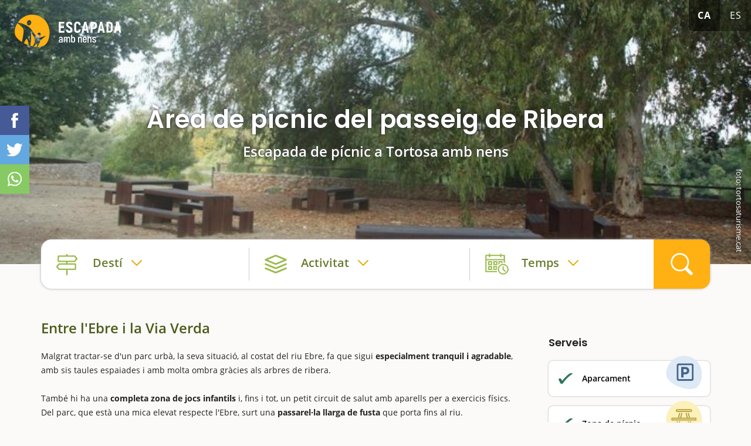

--- FILE ---
content_type: text/html; charset=utf-8
request_url: https://www.escapadaambnens.com/activitat/143/area-de-picnic-del-passeig-de-ribera/
body_size: 18289
content:
<!DOCTYPE html>
<html class="no-js nox" lang="ca">
<head>
	<meta name="lang" content="ca"/>
	<meta name="language" content="ca_ES"/>
	<meta http-equiv="Content-Language" content="ca"/>
	<meta charset="utf-8">
	<meta http-equiv="X-UA-Compatible" content="IE=edge">
	<meta name="viewport" content="width=device-width, initial-scale=1, viewport-fit=contain">
	<title>&#9655; Àrea de pícnic del passeig de Ribera - Escapada de pícnic a Tortosa amb nens - Escapada amb nens</title>
	<meta name="description" content="Malgrat tractar-se d'un parc urbà, la seva situació, al costat del riu Ebre, fa que sigui especialment tranquil i agradable, amb sis taules espaiades i amb…" />
	<link rel="profile" href="http://gmpg.org/xfn/11">
	<link rel="alternate" hreflang="ca" href="https://www.escapadaambnens.com/activitat/143/area-de-picnic-del-passeig-de-ribera/" />
	<link rel="alternate" hreflang="es" href="https://www.escapadaambnens.com/es/actividad/143/area-de-picnic-del-paseo-de-ribera/" />
	<meta name="robots" content="index,follow, max-snippet:-1, max-video-preview:-1, max-image-preview:large" />
	<link rel="canonical" href="https://www.escapadaambnens.com/activitat/143/area-de-picnic-del-passeig-de-ribera/" />
	<meta property="og:url" content="https://www.escapadaambnens.com/activitat/143/area-de-picnic-del-passeig-de-ribera/" />
	<meta property="og:locale" content="ca_ES" />
	<meta property="og:type" content="article" />
	<meta property="og:title" content="&#9655; Àrea de pícnic del passeig de Ribera - Escapada de pícnic a Tortosa amb nens - Escapada amb nens" />
	<meta property="og:image" content="https://www.escapadaambnens.com/fotografies/petites/16834p1019242-e1592040784712.jpg" />
	<link fetchpriority="high" rel="preload" as="image" href="https://www.escapadaambnens.com/fotografies/thumb/16834p1019242-e1592040784712.jpg" media="(max-width: 768px)"/>
	<link fetchpriority="high" rel="preload" as="image" href="https://www.escapadaambnens.com/fotografies/petites/16834p1019242-e1592040784712.jpg" media="(min-width: 769px) and (max-width: 1399px)"/>
	<link fetchpriority="high" rel="preload" as="image" href="https://www.escapadaambnens.com/fotografies/mitjanes/16834p1019242-e1592040784712.jpg" media="(min-width: 1400px)" />
	<meta property="og:image:width" content="1200" />
	<meta property="og:image:height" content="638" />
	<link rel="preload" href="https://www.escapadaambnens.com/assets/fonts/poppins-v15-latin-600.woff2" as="font" type="font/woff2" crossorigin>
	<link rel="preload" href="https://www.escapadaambnens.com/assets/fonts/open-sans-v20-latin-regular.woff2" as="font" type="font/woff2" crossorigin>
	<link rel="preload" href="https://www.escapadaambnens.com/assets/fonts/open-sans-v20-latin-600.woff2" as="font" type="font/woff2" crossorigin>
	<link rel="preload" href="https://www.escapadaambnens.com/assets/fonts/open-sans-v20-latin-700.woff2" as="font" type="font/woff2" crossorigin>
	<link rel="preload" href="https://www.escapadaambnens.com/assets/fonts/poppins-v15-latin-700.woff2" as="font" type="font/woff2" crossorigin>
	<meta property="og:description" content="Malgrat tractar-se d'un parc urbà, la seva situació, al costat del riu Ebre, fa que sigui especialment tranquil i agradable, amb sis taules espaiades i amb…" />	
	<meta property="og:site_name" content="escapadaambnens.com" />
    <meta property="article:publisher" content="https://www.facebook.com/Escapadaambnens" />
	<meta name="twitter:card" content="summary" />
    <meta name="twitter:description" content="Malgrat tractar-se d'un parc urbà, la seva situació, al costat del riu Ebre, fa que sigui especialment tranquil i agradable, amb sis taules espaiades i amb…" />
    <meta name="twitter:title" content="&#9655; Àrea de pícnic del passeig de Ribera - Escapada de pícnic a Tortosa amb nens - Escapada amb nens" />
    <meta name="twitter:image" content="https://www.escapadaambnens.com/fotografies/petites/16834p1019242-e1592040784712.jpg" />
	<link rel="image_src" href="https://www.escapadaambnens.com/fotografies/petites/16834p1019242-e1592040784712.jpg" />
	<link rel="sitemap" href="https://www.escapadaambnens.com/sitemap.xml" />
	<meta name="generator" content="enricmas.cat">
	<meta name="rating" content="General" />
	<meta name="distributor" content="Global" />
	<meta name="mobile-web-app-capable" content="yes">
	<meta name="apple-mobile-web-app-capable" content="yes">
	<link rel="shortcut icon" href="https://www.escapadaambnens.com/assets/img/icons/favicon-96x96.png">
	<link rel="icon" type="image/png" sizes="96x96" href="https://www.escapadaambnens.com/assets/img/icons/favicon-96x96.png">
	<link rel="icon" type="image/png" sizes="32x32" href="https://www.escapadaambnens.com/assets/img/icons/favicon-32x32.png">
	<link rel="icon" type="image/png" sizes="16x16" href="https://www.escapadaambnens.com/assets/img/icons/favicon-16x16.png">
	<link rel="icon" type="image/png" sizes="192x192"  href="https://www.escapadaambnens.com/assets/img/icons/android-icon-192x192.png">
	<link rel="apple-touch-icon" sizes="57x57" href="https://www.escapadaambnens.com/assets/img/icons/apple-icon-57x57.png">
	<link rel="apple-touch-icon" sizes="60x60" href="https://www.escapadaambnens.com/assets/img/icons/apple-icon-60x60.png">
	<link rel="apple-touch-icon" sizes="72x72" href="https://www.escapadaambnens.com/assets/img/icons/apple-icon-72x72.png">
	<link rel="apple-touch-icon" sizes="76x76" href="https://www.escapadaambnens.com/assets/img/icons/apple-icon-76x76.png">
	<link rel="apple-touch-icon" sizes="114x114" href="https://www.escapadaambnens.com/assets/img/icons/apple-icon-114x114.png">
	<link rel="apple-touch-icon" sizes="120x120" href="https://www.escapadaambnens.com/assets/img/icons/apple-icon-120x120.png">
	<link rel="apple-touch-icon" sizes="144x144" href="https://www.escapadaambnens.com/assets/img/icons/apple-icon-144x144.png">
	<link rel="apple-touch-icon" sizes="152x152" href="https://www.escapadaambnens.com/assets/img/icons/apple-icon-152x152.png">
	<link rel="apple-touch-icon" sizes="180x180" href="https://www.escapadaambnens.com/assets/img/icons/apple-icon-180x180.png">
	<meta name="msapplication-TileColor" content="#ffffff">
	<meta name="msapplication-TileImage" content="https://www.escapadaambnens.com/assets/img/icons/ms-icon-144x144.png">
	<meta name="theme-color" content="#ffffff">
	<style>body {overflow-y:scroll;}body.loading * {transition:none !important;}.all{width:100%;overflow-x:hidden;}</style><style>#preloader-wrapper{position:fixed;top:0;left:0;right:0;bottom:0;z-index:30000;display:block;background-color:#ffffff;transition:opacity linear 0.3s;opacity:1;visibility:visible;}#preloader-wrapper.out{opacity:0;}</style><link href=https://www.escapadaambnens.com/assets/css/plugins.css?v=1.2.9" rel="stylesheet" type="text/css"><link href="https://www.escapadaambnens.com/assets/css/estils.css?v=1.2.9" rel="stylesheet" type="text/css"><link href="https://www.escapadaambnens.com/assets/css/cerca.css?v=1.2.9" rel="stylesheet" type="text/css"><link href="https://www.escapadaambnens.com/assets/css/item.css?v=1.2.9" rel="stylesheet" type="text/css"><link href="https://www.escapadaambnens.com/assets/css/festivals.css?v=1.2.9" rel="stylesheet" type="text/css"><script async src="https://pagead2.googlesyndication.com/pagead/js/adsbygoogle.js?client=ca-pub-1413175102399221" crossorigin="anonymous"></script></head>
<script type="application/ld+json">{"@context": "http://schema.org","@type": "WebSite","name": "Escapada amb nens","url": "https://www.escapadaambnens.com/","sameAs": ["https://www.facebook.com/Escapadaambnens","https://www.instagram.com/escapadaambnens/"]}</script><body class="loading"><div class="all" id="all"><div class="cap"><div class="header"><picture  class="zoom" data-fancybox="item" data-caption="Àrea de pícnic del passeig de Ribera amb nens" href="https://www.escapadaambnens.com/fotografies/mitjanes/16834p1019242-e1592040784712.jpg"><source srcset="https://www.escapadaambnens.com/fotografies/mitjanes/16834p1019242-e1592040784712.jpg" media="(min-width: 1400px)"><source srcset="https://www.escapadaambnens.com/fotografies/petites/16834p1019242-e1592040784712.jpg" media="(min-width: 1199px)"><source srcset="https://www.escapadaambnens.com/fotografies/thumb/16834p1019242-e1592040784712.jpg" media="(min-width: 768px)"><img fetchpriority="high"  alt="Àrea de pícnic del passeig de Ribera amb nens" src="https://www.escapadaambnens.com/fotografies/thumb/16834p1019242-e1592040784712.jpg" loading="lazy" decoding="async"></picture><a aria-label="Home" href="https://www.escapadaambnens.com/"><img alt="Escapada amb nens" class="logo" src="https://www.escapadaambnens.com/assets/img/logo_mixte.svg"></img></a><div id="idiomes"><a class="lang active" href="javascript:;" lang="ca" hreflang="ca">ca</a><a class="lang" href="https://www.escapadaambnens.com/es/actividad/143/area-de-picnic-del-paseo-de-ribera/" lang="es" hreflang="es">es</a></div><div class="content container"><h1 class="">Àrea de pícnic del passeig de Ribera</h1><h2>Escapada de pícnic a Tortosa amb nens</h2></div><span class="header_peu">foto: tortosaturisme.cat</span></div></div><div class="container" id="container_search"><div id="search" class="noselect clear"><div class="blocs"><div class="search_bloc loc " id="search_loc" attr_tipus="" attr_id=""><div><span>Destí</span><p></p></div><div id="search_loc_reset" class="search_reset"></div></div><div class="search_bloc acti  " id="search_cat" attr_tipus="" attr_id=""><div><span>Activitat</span><p></p></div><div id="search_cat_reset" class="search_reset"></div></div><div class="search_bloc temps " id="search_time" attr_num=""><div><span>Temps</span><p></p></div><div id="search_cal_reset" class="search_reset"></div></div></div><div id="search_go"></div><div id="search_loc_ampli" class="noclose"><input id="search_loc_input" class="noclose" type="text" attr_populars="Destins populars" placeholder="On voleu anar?..." ><div id="search_loc_close" class="noclose"></div></div><div id="window_destins" class="noclose search_box"><div id="window_destins_left" data_notfound="No tenim cap resultat, modifica la cerca."></div><div id="window_destins_right"><div class="menu_destins active" id="menu_destins_0"><p class="titol">Tria on vulguis anar</p><div class="provs_container"><div class="menu_prov menu_prov_4" attr_cat="4"><span>Barcelona</span></div><div class="menu_prov menu_prov_5" attr_cat="5"><span>Girona</span></div><div class="menu_prov menu_prov_1" attr_cat="1"><span>Tarragona</span></div><div class="menu_prov menu_prov_6" attr_cat="6"><span>Lleida</span></div><div class="menu_prov menu_prov_15" attr_cat="15"><span>Andorra</span></div></div></div><div id="menu_destins_4" class="menu_destins prov"><div class="left"><p class="back menu_provincies_back">Província de Barcelona</p><div class="prov_box menu_prov_4" attr_tipus="pr" attr_id="4" attr_nom="Barcelona"></div></div><div class="right"><p class="titol">Comarca a comarca</p><div class="prov_slider"><div class="swiper-box noselect"><div class="swiper-container noauto prov_slider_container"><div class="swiper-wrapper"><div class="swiper-slide prov_slider_item big" attr_tipus="pr" attr_id="4" attr_nom="Barcelona"><div class="foto genfoto" data-titol="Barcelona" data-url="https://www.escapadaambnens.com/fotografies/thumb/42836barcelona-shutterstock1891582111.jpg"><span>Barcelona</span></div><p>Tota la província</p></div><div class="swiper-slide prov_slider_item" attr_tipus="co" attr_id="15" attr_nom="Vall&egrave;s Occidental"><div class="foto genfoto" data-titol="Vall&egrave;s Occidental" data-url="https://www.escapadaambnens.com/fotografies/thumb/35331valles-occidental-sabadell-shutterstock1585839586-2.jpg"></div><p>Vallès Occidental</p></div><div class="swiper-slide prov_slider_item" attr_tipus="co" attr_id="17" attr_nom="Maresme"><div class="foto genfoto" data-titol="Maresme" data-url="https://www.escapadaambnens.com/fotografies/thumb/93445maresme-shutterstock393127594.jpg"></div><p>Maresme</p></div><div class="swiper-slide prov_slider_item" attr_tipus="co" attr_id="14" attr_nom="Baix Llobregat"><div class="foto genfoto" data-titol="Baix Llobregat" data-url="https://www.escapadaambnens.com/fotografies/thumb/26756prat-de-llobregat-shutterstock690483241.jpg"></div><p>Baix Llobregat</p></div><div class="swiper-slide prov_slider_item" attr_tipus="co" attr_id="16" attr_nom="Vall&egrave;s Oriental"><div class="foto genfoto" data-titol="Vall&egrave;s Oriental" data-url="https://www.escapadaambnens.com/fotografies/thumb/54277vallesoriental-shutterstock1851765802.jpg"></div><p>Vallès Oriental</p></div><div class="swiper-slide prov_slider_item" attr_tipus="co" attr_id="45" attr_nom="Moian&egrave;s"><div class="foto genfoto" data-titol="Moian&egrave;s" data-url="https://www.escapadaambnens.com/fotografies/thumb/68174moianes-shutterstock1076970689.jpg"></div><p>Moianès</p></div><div class="swiper-slide prov_slider_item" attr_tipus="co" attr_id="44" attr_nom="Bages"><div class="foto genfoto" data-titol="Bages" data-url="https://www.escapadaambnens.com/fotografies/thumb/18173bages-cardona-shutterstock1940523115.jpg"></div><p>Bages</p></div><div class="swiper-slide prov_slider_item" attr_tipus="co" attr_id="12" attr_nom="Alt Pened&egrave;s"><div class="foto genfoto" data-titol="Alt Pened&egrave;s" data-url="https://www.escapadaambnens.com/fotografies/thumb/83269alt-penedes-shutterstock269410505.jpg"></div><p>Alt Penedès</p></div><div class="swiper-slide prov_slider_item" attr_tipus="co" attr_id="43" attr_nom="Anoia"><div class="foto genfoto" data-titol="Anoia" data-url="https://www.escapadaambnens.com/fotografies/thumb/63529anoia-shutterstock179704244.jpg"></div><p>Anoia</p></div><div class="swiper-slide prov_slider_item" attr_tipus="co" attr_id="13" attr_nom="Garraf"><div class="foto genfoto" data-titol="Garraf" data-url="https://www.escapadaambnens.com/fotografies/thumb/94388garraf-shutterstock1904438677.jpg"></div><p>Garraf</p></div><div class="swiper-slide prov_slider_item" attr_tipus="co" attr_id="46" attr_nom="Osona"><div class="foto genfoto" data-titol="Osona" data-url="https://www.escapadaambnens.com/fotografies/thumb/44741osona-embassament-sau-shutterstock1028684041.jpg"></div><p>Osona</p></div><div class="swiper-slide prov_slider_item" attr_tipus="co" attr_id="18" attr_nom="Barcelon&egrave;s"><div class="foto genfoto" data-titol="Barcelon&egrave;s" data-url="https://www.escapadaambnens.com/fotografies/thumb/52851barcelones-shutterstock1095000005.jpg"></div><p>Barcelonès</p></div><div class="swiper-slide prov_slider_item" attr_tipus="co" attr_id="31" attr_nom="Bergued&agrave;"><div class="foto genfoto" data-titol="Bergued&agrave;" data-url="https://www.escapadaambnens.com/fotografies/thumb/58272bergueda-pedraforca-shutterstock756536365.jpg"></div><p>Berguedà</p></div></div></div></div></div><p class="titol">Destins populars de Barcelona</p><div class="prov_slider"><div class="swiper-box noselect"><div class="swiper-container noauto prov_slider_container"><div class="swiper-wrapper"><div class="swiper-slide prov_slider_item" attr_tipus="po" attr_id="836" attr_nom="Berga"><div class="foto genfoto" data-titol="Berga" data-url="https://www.escapadaambnens.com/fotografies/thumb/94581berga-shutterstock601827206.jpg"></div><p>Berga</p></div><div class="swiper-slide prov_slider_item" attr_tipus="po" attr_id="922" attr_nom="Viladrau"><div class="foto genfoto" data-titol="Viladrau" data-url="https://www.escapadaambnens.com/fotografies/thumb/46289viladrau-shutterstock107423888.jpg"></div><p>Viladrau</p></div><div class="swiper-slide prov_slider_item" attr_tipus="po" attr_id="809" attr_nom="Cardona"><div class="foto genfoto" data-titol="Cardona" data-url="https://www.escapadaambnens.com/fotografies/thumb/33534cardona-shutterstock778300672.jpg"></div><p>Cardona</p></div><div class="swiper-slide prov_slider_item" attr_tipus="po" attr_id="334" attr_nom="Sant Cugat del Vall&egrave;s"><div class="foto genfoto" data-titol="Sant Cugat del Vall&egrave;s" data-url="https://www.escapadaambnens.com/fotografies/thumb/37639sant-cugat-del-valles-shutterstock1581654769.jpg"></div><p>Sant Cugat del Vallès</p></div><div class="swiper-slide prov_slider_item" attr_tipus="po" attr_id="987" attr_nom="Santa Fe del Montseny"><div class="foto genfoto" data-titol="Santa Fe del Montseny" data-url="https://www.escapadaambnens.com/fotografies/thumb/46491montseny-shutterstock767723737.jpg"></div><p>Santa Fe del Montseny</p></div><div class="swiper-slide prov_slider_item" attr_tipus="po" attr_id="790" attr_nom="La Pobla de Claramunt"><div class="foto genfoto" data-titol="La Pobla de Claramunt" data-url="https://www.escapadaambnens.com/fotografies/thumb/83791la-pobla-de-claramunt-shutterstock1842860176.jpg"></div><p>La Pobla de Claramunt</p></div></div></div></div></div></div></div><div id="menu_destins_5" class="menu_destins prov"><div class="left"><p class="back menu_provincies_back">Província de Girona</p><div class="prov_box menu_prov_5" attr_tipus="pr" attr_id="5" attr_nom="Girona"></div></div><div class="right"><p class="titol">Comarca a comarca</p><div class="prov_slider"><div class="swiper-box noselect"><div class="swiper-container noauto prov_slider_container"><div class="swiper-wrapper"><div class="swiper-slide prov_slider_item big" attr_tipus="pr" attr_id="5" attr_nom="Girona"><div class="foto genfoto" data-titol="Girona" data-url="https://www.escapadaambnens.com/fotografies/thumb/65785girona-shutterstock343418234.jpg"><span>Girona</span></div><p>Tota la província</p></div><div class="swiper-slide prov_slider_item" attr_tipus="co" attr_id="24" attr_nom="Giron&egrave;s"><div class="foto genfoto" data-titol="Giron&egrave;s" data-url="https://www.escapadaambnens.com/fotografies/thumb/19127girones-shutterstock343418234-2.jpg"></div><p>Gironès</p></div><div class="swiper-slide prov_slider_item" attr_tipus="co" attr_id="25" attr_nom="La Selva"><div class="foto genfoto" data-titol="La Selva" data-url="https://www.escapadaambnens.com/fotografies/thumb/33771lloret-selva-shutterstock376119385.jpg"></div><p>La Selva</p></div><div class="swiper-slide prov_slider_item" attr_tipus="co" attr_id="20" attr_nom="Ripoll&egrave;s"><div class="foto genfoto" data-titol="Ripoll&egrave;s" data-url="https://www.escapadaambnens.com/fotografies/thumb/45233ripolles-shutterstock1897005259.jpg"></div><p>Ripollès</p></div><div class="swiper-slide prov_slider_item" attr_tipus="co" attr_id="22" attr_nom="Pla de l'Estany"><div class="foto genfoto" data-titol="Pla de l'Estany" data-url="https://www.escapadaambnens.com/fotografies/thumb/86664pla-estany-banyoles-shutterstock142056073.jpg"></div><p>Pla de l'Estany</p></div><div class="swiper-slide prov_slider_item" attr_tipus="co" attr_id="21" attr_nom="Garrotxa"><div class="foto genfoto" data-titol="Garrotxa" data-url="https://www.escapadaambnens.com/fotografies/thumb/23125fageda-garrotxa-shutterstock1262878897.jpg"></div><p>Garrotxa</p></div><div class="swiper-slide prov_slider_item" attr_tipus="co" attr_id="23" attr_nom="Baix Empord&agrave;"><div class="foto genfoto" data-titol="Baix Empord&agrave;" data-url="https://www.escapadaambnens.com/fotografies/thumb/26616baix-emporda-calella-palafurgell-shutterstock1690950625.jpg"></div><p>Baix Empordà</p></div><div class="swiper-slide prov_slider_item" attr_tipus="co" attr_id="27" attr_nom="La Cerdanya"><div class="foto genfoto" data-titol="La Cerdanya" data-url="https://www.escapadaambnens.com/fotografies/thumb/49533cerdanya-shutterstock1053204236.jpg"></div><p>La Cerdanya</p></div><div class="swiper-slide prov_slider_item" attr_tipus="co" attr_id="19" attr_nom="Alt Empord&agrave;"><div class="foto genfoto" data-titol="Alt Empord&agrave;" data-url="https://www.escapadaambnens.com/fotografies/thumb/79871alt-emporda-shutterstock1921620098.jpg"></div><p>Alt Empordà</p></div></div></div></div></div><p class="titol">Destins populars de Girona</p><div class="prov_slider"><div class="swiper-box noselect"><div class="swiper-container noauto prov_slider_container"><div class="swiper-wrapper"><div class="swiper-slide prov_slider_item" attr_tipus="po" attr_id="513" attr_nom="Roses"><div class="foto genfoto" data-titol="Roses" data-url="https://www.escapadaambnens.com/fotografies/thumb/55513roses-shutterstock574815403.jpg"></div><p>Roses</p></div><div class="swiper-slide prov_slider_item" attr_tipus="po" attr_id="541" attr_nom="Castell d'Aro, Platja d'Aro i S'Agar&oacute;"><div class="foto genfoto" data-titol="Castell d'Aro, Platja d'Aro i S'Agar&oacute;" data-url="https://www.escapadaambnens.com/fotografies/thumb/46443platja-aro-shutterstock119901805.jpg"></div><p>Castell d'Aro, Platja d'Aro i S'Agaró</p></div><div class="swiper-slide prov_slider_item" attr_tipus="po" attr_id="390" attr_nom="Girona ciutat"><div class="foto genfoto" data-titol="Girona ciutat" data-url="https://www.escapadaambnens.com/fotografies/thumb/85584girona-shutterstock343418234.jpg"></div><p>Girona ciutat</p></div><div class="swiper-slide prov_slider_item" attr_tipus="po" attr_id="409" attr_nom="Camprodon"><div class="foto genfoto" data-titol="Camprodon" data-url="https://www.escapadaambnens.com/fotografies/thumb/99878camprodon-shutterstock783246526.jpg"></div><p>Camprodon</p></div><div class="swiper-slide prov_slider_item" attr_tipus="po" attr_id="925" attr_nom="Vall de N&uacute;ria"><div class="foto genfoto" data-titol="Vall de N&uacute;ria" data-url="https://www.escapadaambnens.com/fotografies/thumb/71324img1174.jpg"></div><p>Vall de Núria</p></div><div class="swiper-slide prov_slider_item" attr_tipus="po" attr_id="449" attr_nom="Tossa de Mar"><div class="foto genfoto" data-titol="Tossa de Mar" data-url="https://www.escapadaambnens.com/fotografies/thumb/81744tossa-de-mar-shutterstock121428031.jpg"></div><p>Tossa de Mar</p></div><div class="swiper-slide prov_slider_item" attr_tipus="po" attr_id="926" attr_nom="Beget"><div class="foto genfoto" data-titol="Beget" data-url="https://www.escapadaambnens.com/fotografies/thumb/36648img9015.jpg"></div><p>Beget</p></div><div class="swiper-slide prov_slider_item" attr_tipus="po" attr_id="348" attr_nom="Banyoles"><div class="foto genfoto" data-titol="Banyoles" data-url="https://www.escapadaambnens.com/fotografies/thumb/95668banyoles-shutterstock1657597576.jpg"></div><p>Banyoles</p></div><div class="swiper-slide prov_slider_item" attr_tipus="po" attr_id="482" attr_nom="Castell&oacute; d'Emp&uacute;ries"><div class="foto genfoto" data-titol="Castell&oacute; d'Emp&uacute;ries" data-url="https://www.escapadaambnens.com/fotografies/thumb/11457castello-d-empuries-shutterstock1921620062.jpg"></div><p>Castelló d'Empúries</p></div><div class="swiper-slide prov_slider_item" attr_tipus="po" attr_id="428" attr_nom="Arb&uacute;cies"><div class="foto genfoto" data-titol="Arb&uacute;cies" data-url="https://www.escapadaambnens.com/fotografies/thumb/87661arbucies-shutterstock441435157.jpg"></div><p>Arbúcies</p></div></div></div></div></div></div></div><div id="menu_destins_1" class="menu_destins prov"><div class="left"><p class="back menu_provincies_back">Província de Tarragona</p><div class="prov_box menu_prov_1" attr_tipus="pr" attr_id="1" attr_nom="Tarragona"></div></div><div class="right"><p class="titol">Comarca a comarca</p><div class="prov_slider"><div class="swiper-box noselect"><div class="swiper-container noauto prov_slider_container"><div class="swiper-wrapper"><div class="swiper-slide prov_slider_item big" attr_tipus="pr" attr_id="1" attr_nom="Tarragona"><div class="foto genfoto" data-titol="Tarragona" data-url="https://www.escapadaambnens.com/fotografies/thumb/69593tarragones-shutterstock1945002352.jpg"><span>Tarragona</span></div><p>Tota la província</p></div><div class="swiper-slide prov_slider_item" attr_tipus="co" attr_id="7" attr_nom="Terra Alta"><div class="foto genfoto" data-titol="Terra Alta" data-url="https://www.escapadaambnens.com/fotografies/thumb/42622terraalta-shutterstock1506737873.jpg"></div><p>Terra Alta</p></div><div class="swiper-slide prov_slider_item" attr_tipus="co" attr_id="2" attr_nom="Ribera d'Ebre"><div class="foto genfoto" data-titol="Ribera d'Ebre" data-url="https://www.escapadaambnens.com/fotografies/thumb/37393miravet2-riberaebre-shutterstock1121856782.jpg"></div><p>Ribera d'Ebre</p></div><div class="swiper-slide prov_slider_item" attr_tipus="co" attr_id="8" attr_nom="Conca de Barber&agrave;"><div class="foto genfoto" data-titol="Conca de Barber&agrave;" data-url="https://www.escapadaambnens.com/fotografies/thumb/29485fores-conca-img7494.jpg"></div><p>Conca de Barberà</p></div><div class="swiper-slide prov_slider_item" attr_tipus="co" attr_id="1" attr_nom="Alt Camp"><div class="foto genfoto" data-titol="Alt Camp" data-url="https://www.escapadaambnens.com/fotografies/thumb/59555montferri-altcamp-shutterstock1651208395.jpg"></div><p>Alt Camp</p></div><div class="swiper-slide prov_slider_item" attr_tipus="co" attr_id="6" attr_nom="Tarragon&egrave;s"><div class="foto genfoto" data-titol="Tarragon&egrave;s" data-url="https://www.escapadaambnens.com/fotografies/thumb/91895tarragona-shutterstock1051934141.jpg"></div><p>Tarragonès</p></div><div class="swiper-slide prov_slider_item" attr_tipus="co" attr_id="3" attr_nom="Baix Ebre"><div class="foto genfoto" data-titol="Baix Ebre" data-url="https://www.escapadaambnens.com/fotografies/thumb/14465baixebre-shutterstock269050745.jpg"></div><p>Baix Ebre</p></div><div class="swiper-slide prov_slider_item" attr_tipus="co" attr_id="5" attr_nom="Priorat"><div class="foto genfoto" data-titol="Priorat" data-url="https://www.escapadaambnens.com/fotografies/thumb/11847vinya-vilella-alta-priorat-shutterstock1225653709.jpg"></div><p>Priorat</p></div><div class="swiper-slide prov_slider_item" attr_tipus="co" attr_id="10" attr_nom="Montsi&agrave;"><div class="foto genfoto" data-titol="Montsi&agrave;" data-url="https://www.escapadaambnens.com/fotografies/thumb/94362arroz-shutterstock572678287.jpg"></div><p>Montsià</p></div><div class="swiper-slide prov_slider_item" attr_tipus="co" attr_id="11" attr_nom="Delta de l'Ebre"><div class="foto genfoto" data-titol="Delta de l'Ebre" data-url="https://www.escapadaambnens.com/fotografies/thumb/57817delta-shutterstock786062248.jpg"></div><p>Delta de l'Ebre</p></div><div class="swiper-slide prov_slider_item" attr_tipus="co" attr_id="9" attr_nom="Baix Pened&egrave;s"><div class="foto genfoto" data-titol="Baix Pened&egrave;s" data-url="https://www.escapadaambnens.com/fotografies/thumb/53728baixpenedes-shutterstock495243679.jpg"></div><p>Baix Penedès</p></div><div class="swiper-slide prov_slider_item" attr_tipus="co" attr_id="4" attr_nom="Baix Camp"><div class="foto genfoto" data-titol="Baix Camp" data-url="https://www.escapadaambnens.com/fotografies/thumb/62283pradesabellera-escapadaambnens.jpg"></div><p>Baix Camp</p></div></div></div></div></div><p class="titol">Destins populars de Tarragona</p><div class="prov_slider"><div class="swiper-box noselect"><div class="swiper-container noauto prov_slider_container"><div class="swiper-wrapper"><div class="swiper-slide prov_slider_item" attr_tipus="po" attr_id="155" attr_nom="Calafell"><div class="foto genfoto" data-titol="Calafell" data-url="https://www.escapadaambnens.com/fotografies/thumb/83972calafell-baixpenedes-castell-shutterstock1047843589.jpg"></div><p>Calafell</p></div><div class="swiper-slide prov_slider_item" attr_tipus="po" attr_id="98" attr_nom="Vila-seca"><div class="foto genfoto" data-titol="Vila-seca" data-url="https://www.escapadaambnens.com/fotografies/thumb/63994vilaseca-tarragones-shutterstock1097686877.jpg"></div><p>Vila-seca</p></div><div class="swiper-slide prov_slider_item" attr_tipus="po" attr_id="95" attr_nom="Tarragona ciutat"><div class="foto genfoto" data-titol="Tarragona ciutat" data-url="https://www.escapadaambnens.com/fotografies/thumb/56691tarragona-shutterstock404916373.jpg"></div><p>Tarragona ciutat</p></div><div class="swiper-slide prov_slider_item" attr_tipus="po" attr_id="62" attr_nom="Vandell&ograve;s i l'Hospitalet de l'Infant"><div class="foto genfoto" data-titol="Vandell&ograve;s i l'Hospitalet de l'Infant" data-url="https://www.escapadaambnens.com/fotografies/thumb/57667hospitalet-platja-torn-shutterstock1345290482.jpg"></div><p>Vandellòs i l'Hospitalet de l'Infant</p></div><div class="swiper-slide prov_slider_item" attr_tipus="po" attr_id="76" attr_nom="Roquetes"><div class="foto genfoto" data-titol="Roquetes" data-url="https://www.escapadaambnens.com/fotografies/thumb/fu96efnvnwj8osz.jpg"></div><p>Roquetes</p></div><div class="swiper-slide prov_slider_item" attr_tipus="po" attr_id="80" attr_nom="Altafulla"><div class="foto genfoto" data-titol="Altafulla" data-url="https://www.escapadaambnens.com/fotografies/thumb/79657altafulla-tarragones-shutterstock510826261.jpg"></div><p>Altafulla</p></div><div class="swiper-slide prov_slider_item" attr_tipus="po" attr_id="101" attr_nom="Salou"><div class="foto genfoto" data-titol="Salou" data-url="https://www.escapadaambnens.com/fotografies/thumb/81937cami-ronsa-salou-escapadaambnens.jpg"></div><p>Salou</p></div></div></div></div></div></div></div><div id="menu_destins_6" class="menu_destins prov"><div class="left"><p class="back menu_provincies_back">Província de Lleida</p><div class="prov_box menu_prov_6" attr_tipus="pr" attr_id="6" attr_nom="Lleida"></div></div><div class="right"><p class="titol">Comarca a comarca</p><div class="prov_slider"><div class="swiper-box noselect"><div class="swiper-container noauto prov_slider_container"><div class="swiper-wrapper"><div class="swiper-slide prov_slider_item big" attr_tipus="pr" attr_id="6" attr_nom="Lleida"><div class="foto genfoto" data-titol="Lleida" data-url="https://www.escapadaambnens.com/fotografies/thumb/39132lleida-shutterstock783356722.jpg"><span>Lleida</span></div><p>Tota la província</p></div><div class="swiper-slide prov_slider_item" attr_tipus="co" attr_id="34" attr_nom="Pallars Juss&agrave;"><div class="foto genfoto" data-titol="Pallars Juss&agrave;" data-url="https://www.escapadaambnens.com/fotografies/thumb/99112jussa2.jpg"></div><p>Pallars Jussà</p></div><div class="swiper-slide prov_slider_item" attr_tipus="co" attr_id="29" attr_nom="Alt Urgell"><div class="foto genfoto" data-titol="Alt Urgell" data-url="https://www.escapadaambnens.com/fotografies/thumb/32948alt-urgell-shutterstock1948240666.jpg"></div><p>Alt Urgell</p></div><div class="swiper-slide prov_slider_item" attr_tipus="co" attr_id="39" attr_nom="Solson&egrave;s"><div class="foto genfoto" data-titol="Solson&egrave;s" data-url="https://www.escapadaambnens.com/fotografies/thumb/29821solsones-castell-solsona-shutterstock1159431397.jpg"></div><p>Solsonès</p></div><div class="swiper-slide prov_slider_item" attr_tipus="co" attr_id="38" attr_nom="Segri&agrave;"><div class="foto genfoto" data-titol="Segri&agrave;" data-url="https://www.escapadaambnens.com/fotografies/thumb/84387segria-shutterstock1522772216.jpg"></div><p>Segrià</p></div><div class="swiper-slide prov_slider_item" attr_tipus="co" attr_id="41" attr_nom="Vall d'Aran"><div class="foto genfoto" data-titol="Vall d'Aran" data-url="https://www.escapadaambnens.com/fotografies/thumb/13616vall-aran-shutterstock1561752391.jpg"></div><p>Vall d'Aran</p></div><div class="swiper-slide prov_slider_item" attr_tipus="co" attr_id="40" attr_nom="Urgell"><div class="foto genfoto" data-titol="Urgell" data-url="https://www.escapadaambnens.com/fotografies/thumb/16853tarrega-shutterstock1421504858.jpg"></div><p>Urgell</p></div><div class="swiper-slide prov_slider_item" attr_tipus="co" attr_id="27" attr_nom="La Cerdanya"><div class="foto genfoto" data-titol="La Cerdanya" data-url="https://www.escapadaambnens.com/fotografies/thumb/49533cerdanya-shutterstock1053204236.jpg"></div><p>La Cerdanya</p></div><div class="swiper-slide prov_slider_item" attr_tipus="co" attr_id="30" attr_nom="Alta Ribagor&ccedil;a"><div class="foto genfoto" data-titol="Alta Ribagor&ccedil;a" data-url="https://www.escapadaambnens.com/fotografies/thumb/97851alta-ribagorca-shutterstock1654319608.jpg"></div><p>Alta Ribagorça</p></div><div class="swiper-slide prov_slider_item" attr_tipus="co" attr_id="37" attr_nom="Segarra"><div class="foto genfoto" data-titol="Segarra" data-url="https://www.escapadaambnens.com/fotografies/thumb/86576segarra-cervera-shutterstock1098327551.jpg"></div><p>Segarra</p></div><div class="swiper-slide prov_slider_item" attr_tipus="co" attr_id="33" attr_nom="Garrigues"><div class="foto genfoto" data-titol="Garrigues" data-url="https://www.escapadaambnens.com/fotografies/thumb/99494garrigues-shutterstock1652526352.jpg"></div><p>Garrigues</p></div><div class="swiper-slide prov_slider_item" attr_tipus="co" attr_id="35" attr_nom="Pallars Sobir&agrave;"><div class="foto genfoto" data-titol="Pallars Sobir&agrave;" data-url="https://www.escapadaambnens.com/fotografies/thumb/39316aiguestortes-shutterstock1112962631.jpg"></div><p>Pallars Sobirà</p></div><div class="swiper-slide prov_slider_item" attr_tipus="co" attr_id="36" attr_nom="Pla d'Urgell"><div class="foto genfoto" data-titol="Pla d'Urgell" data-url="https://www.escapadaambnens.com/fotografies/thumb/38671pla-urgell-shutterstock1556781968.jpg"></div><p>Pla d'Urgell</p></div><div class="swiper-slide prov_slider_item" attr_tipus="co" attr_id="32" attr_nom="Noguera"><div class="foto genfoto" data-titol="Noguera" data-url="https://www.escapadaambnens.com/fotografies/thumb/25183noguera-balaguer-shutterstock1312324658.jpg"></div><p>Noguera</p></div></div></div></div></div><p class="titol">Destins populars de Lleida</p><div class="prov_slider"><div class="swiper-box noselect"><div class="swiper-container noauto prov_slider_container"><div class="swiper-wrapper"><div class="swiper-slide prov_slider_item" attr_tipus="po" attr_id="953" attr_nom="Bagergue"><div class="foto genfoto" data-titol="Bagergue" data-url="https://www.escapadaambnens.com/fotografies/thumb/48176bagergue.jpg"></div><p>Bagergue</p></div><div class="swiper-slide prov_slider_item" attr_tipus="po" attr_id="624" attr_nom="Balaguer"><div class="foto genfoto" data-titol="Balaguer" data-url="https://www.escapadaambnens.com/fotografies/thumb/17773balaguer-shutterstock1099500887.jpg"></div><p>Balaguer</p></div><div class="swiper-slide prov_slider_item" attr_tipus="po" attr_id="593" attr_nom="La Seu d'Urgell"><div class="foto genfoto" data-titol="La Seu d'Urgell" data-url="https://www.escapadaambnens.com/fotografies/thumb/27337la-seu-durgells-hutterstock558174787.jpg"></div><p>La Seu d'Urgell</p></div><div class="swiper-slide prov_slider_item" attr_tipus="po" attr_id="977" attr_nom="Lleida ciutat"><div class="foto genfoto" data-titol="Lleida ciutat" data-url="https://www.escapadaambnens.com/fotografies/thumb/64235lleida.jpg"></div><p>Lleida ciutat</p></div><div class="swiper-slide prov_slider_item" attr_tipus="po" attr_id="661" attr_nom="Tremp"><div class="foto genfoto" data-titol="Tremp" data-url="https://www.escapadaambnens.com/fotografies/thumb/83295tremp-shutterstock4818271.jpg"></div><p>Tremp</p></div><div class="swiper-slide prov_slider_item" attr_tipus="po" attr_id="768" attr_nom="Vielha e Mijaran"><div class="foto genfoto" data-titol="Vielha e Mijaran" data-url="https://www.escapadaambnens.com/fotografies/thumb/36591vielha-shutterstock426232510.jpg"></div><p>Vielha e Mijaran</p></div><div class="swiper-slide prov_slider_item" attr_tipus="po" attr_id="578" attr_nom="Coll de Narg&oacute;"><div class="foto genfoto" data-titol="Coll de Narg&oacute;" data-url="https://www.escapadaambnens.com/fotografies/thumb/44613coll-de-nargos-sant-climent-shutterstock144313711.jpg"></div><p>Coll de Nargó</p></div><div class="swiper-slide prov_slider_item" attr_tipus="po" attr_id="740" attr_nom="Solsona"><div class="foto genfoto" data-titol="Solsona" data-url="https://www.escapadaambnens.com/fotografies/thumb/65613solsona-shutterstock1599917959.jpg"></div><p>Solsona</p></div><div class="swiper-slide prov_slider_item" attr_tipus="po" attr_id="580" attr_nom="La Vall de Bo&iacute;"><div class="foto genfoto" data-titol="La Vall de Bo&iacute;" data-url="https://www.escapadaambnens.com/fotografies/thumb/61796la-vall-de-boi-shutterstock311501495.jpg"></div><p>La Vall de Boí</p></div></div></div></div></div></div></div><div id="menu_destins_15" class="menu_destins prov"><div class="left"><p class="back menu_provincies_back">Andorra</p><div class="prov_box menu_prov_15" attr_tipus="pr" attr_id="15" attr_nom="Andorra"></div></div><div class="right"><p class="titol">Les Parròquies d'Andorra</p><div class="prov_slider"><div class="swiper-box noselect"><div class="swiper-container noauto prov_slider_container"><div class="swiper-wrapper"><div class="swiper-slide prov_slider_item big" attr_tipus="pr" attr_id="15" attr_nom="Andorra"><div class="foto genfoto" data-titol="Andorra" data-url="https://www.escapadaambnens.com/fotografies/thumb/79381andorrarocquershutterstock1324997570.jpg"><span>Andorra</span></div><p>Tota Andorra</p></div><div class="swiper-slide prov_slider_item" attr_tipus="co" attr_id="50" attr_nom="Parr&ograve;quia d'Ordino"><div class="foto genfoto" data-titol="Parr&ograve;quia d'Ordino" data-url="https://www.escapadaambnens.com/fotografies/thumb/45132andorraparroquiaordinoshutterstock672450823.jpg"></div><p>Parròquia d'Ordino</p></div><div class="swiper-slide prov_slider_item" attr_tipus="co" attr_id="48" attr_nom="Parr&ograve;quia de Canillo"><div class="foto genfoto" data-titol="Parr&ograve;quia de Canillo" data-url="https://www.escapadaambnens.com/fotografies/thumb/48153andorraparroquiacanilloshutterstock1744582130.jpg"></div><p>Parròquia de Canillo</p></div><div class="swiper-slide prov_slider_item" attr_tipus="co" attr_id="51" attr_nom="Parr&ograve;quia de la Massana"><div class="foto genfoto" data-titol="Parr&ograve;quia de la Massana" data-url="https://www.escapadaambnens.com/fotografies/thumb/98815andorraparroquialamassanashutterstock617740964.jpg"></div><p>Parròquia de la Massana</p></div><div class="swiper-slide prov_slider_item" attr_tipus="co" attr_id="54" attr_nom="Parr&ograve;quia d'Escaldes Engordany"><div class="foto genfoto" data-titol="Parr&ograve;quia d'Escaldes Engordany" data-url="https://www.escapadaambnens.com/fotografies/thumb/34452andorraparroquiaescaldesengordanyshutterstock1506831686.jpg"></div><p>Parròquia d'Escaldes Engordany</p></div><div class="swiper-slide prov_slider_item" attr_tipus="co" attr_id="49" attr_nom="Parr&ograve;quia d'Encamp"><div class="foto genfoto" data-titol="Parr&ograve;quia d'Encamp" data-url="https://www.escapadaambnens.com/fotografies/thumb/69618andorraparroquiaencampshutterstock2101294531.jpg"></div><p>Parròquia d'Encamp</p></div><div class="swiper-slide prov_slider_item" attr_tipus="co" attr_id="53" attr_nom="Parr&ograve;quia de Sant Juli&agrave; de L&ograve;ria"><div class="foto genfoto" data-titol="Parr&ograve;quia de Sant Juli&agrave; de L&ograve;ria" data-url="https://www.escapadaambnens.com/fotografies/thumb/21151andorraparroquiasantjuliashutterstock1804688242.jpg"></div><p>Parròquia de Sant Julià de Lòria</p></div><div class="swiper-slide prov_slider_item" attr_tipus="co" attr_id="52" attr_nom="Parr&ograve;quia d'Andorra la Vella"><div class="foto genfoto" data-titol="Parr&ograve;quia d'Andorra la Vella" data-url="https://www.escapadaambnens.com/fotografies/thumb/22717andorraparroquiaandorralavellashutterstock139815760.jpg"></div><p>Parròquia d'Andorra la Vella</p></div></div></div></div></div><p class="titol">Destins populars d'Andorra</p><div class="prov_slider"><div class="swiper-box noselect"><div class="swiper-container noauto prov_slider_container"><div class="swiper-wrapper"><div class="swiper-slide prov_slider_item" attr_tipus="po" attr_id="1018" attr_nom="La Massana"><div class="foto genfoto" data-titol="La Massana" data-url="https://www.escapadaambnens.com/fotografies/thumb/76511andorralamassanashutterstock1844759164.jpg"></div><p>La Massana</p></div><div class="swiper-slide prov_slider_item" attr_tipus="po" attr_id="1021" attr_nom="Santa Coloma"><div class="foto genfoto" data-titol="Santa Coloma" data-url="https://www.escapadaambnens.com/fotografies/thumb/12734andorrasantacolomashutterstock2121412586.jpg"></div><p>Santa Coloma</p></div><div class="swiper-slide prov_slider_item" attr_tipus="po" attr_id="991" attr_nom="Canillo"><div class="foto genfoto" data-titol="Canillo" data-url="https://www.escapadaambnens.com/fotografies/thumb/11876andorracanilloshutterstock694261624.jpg"></div><p>Canillo</p></div><div class="swiper-slide prov_slider_item" attr_tipus="po" attr_id="1004" attr_nom="El Pas de la Casa"><div class="foto genfoto" data-titol="El Pas de la Casa" data-url="https://www.escapadaambnens.com/fotografies/thumb/72849andorrapasdelacasashutterstock2294378577.jpg"></div><p>El Pas de la Casa</p></div><div class="swiper-slide prov_slider_item" attr_tipus="po" attr_id="1016" attr_nom="Arinsal"><div class="foto genfoto" data-titol="Arinsal" data-url="https://www.escapadaambnens.com/fotografies/thumb/41528andorraarinsalshutterstock347896688.jpg"></div><p>Arinsal</p></div><div class="swiper-slide prov_slider_item" attr_tipus="po" attr_id="1010" attr_nom="Ordino"><div class="foto genfoto" data-titol="Ordino" data-url="https://www.escapadaambnens.com/fotografies/thumb/38165andorraordinoshutterstock280650680.jpg"></div><p>Ordino</p></div><div class="swiper-slide prov_slider_item" attr_tipus="po" attr_id="1033" attr_nom="Escaldes"><div class="foto genfoto" data-titol="Escaldes" data-url="https://www.escapadaambnens.com/fotografies/thumb/77937andorraescaldesshutterstock1695731728.jpg"></div><p>Escaldes</p></div><div class="swiper-slide prov_slider_item" attr_tipus="po" attr_id="1030" attr_nom="Sant Juli&agrave;"><div class="foto genfoto" data-titol="Sant Juli&agrave;" data-url="https://www.escapadaambnens.com/fotografies/thumb/34623andorrasantjuliashutterstock1293874681.jpg"></div><p>Sant Julià</p></div><div class="swiper-slide prov_slider_item" attr_tipus="po" attr_id="1003" attr_nom="Encamp"><div class="foto genfoto" data-titol="Encamp" data-url="https://www.escapadaambnens.com/fotografies/thumb/29238andorraencampshutterstock1320684992.jpg"></div><p>Encamp</p></div><div class="swiper-slide prov_slider_item" attr_tipus="po" attr_id="1020" attr_nom="Andorra la Vella"><div class="foto genfoto" data-titol="Andorra la Vella" data-url="https://www.escapadaambnens.com/fotografies/thumb/34462andorraandorralavellashutterstock116982199.jpg"></div><p>Andorra la Vella</p></div></div></div></div></div></div></div></div></div><div id="window_cats" class="noclose search_box"><div class="menu_cat all" attr_tipus="all" attr_id="0" attr_icon="cats">Totes</div><div class="search_cats_container"><div class="menu_cat_box lila"><div class="menu_cat pare" attr_tipus="pare" attr_id="33" attr_icon="lila">Festivals i fires familiars</div><div class="menu_cat" attr_tipus="fill" attr_id="61" attr_icon="lila">Castanyada y Halloween</div><div class="menu_cat" attr_tipus="fill" attr_id="63" attr_icon="lila">Fires de Bolets</div><div class="menu_cat" attr_tipus="fill" attr_id="64" attr_icon="lila">Fires de Tardor</div><div class="menu_cat" attr_tipus="fill" attr_id="54" attr_icon="lila">Fires Medievals</div><div class="menu_cat" attr_tipus="fill" attr_id="55" attr_icon="lila">Fires de Bruixes</div><div class="menu_cat" attr_tipus="fill" attr_id="60" attr_icon="lila">Festes Majors</div><div class="menu_cat" attr_tipus="fill" attr_id="57" attr_icon="lila">Carnaval</div><div class="menu_cat" attr_tipus="fill" attr_id="56" attr_icon="lila">Fires Gastronòmiques</div></div><div class="menu_cat_box verd"><div class="menu_cat pare" attr_tipus="pare" attr_id="6" attr_icon="verd">Escapada a la natura</div><div class="menu_cat" attr_tipus="fill" attr_id="7" attr_icon="verd">Excursions a peu</div><div class="menu_cat" attr_tipus="fill" attr_id="8" attr_icon="verd">Excursions a camins de ronda i vies verdes</div><div class="menu_cat" attr_tipus="fill" attr_id="9" attr_icon="verd">Excursions a piscines naturals i rius</div><div class="menu_cat" attr_tipus="fill" attr_id="11" attr_icon="verd">Excursions amb cotxet</div><div class="menu_cat" attr_tipus="fill" attr_id="25" attr_icon="verd">Excursions amb bici</div></div><div class="menu_cat_box vermell"><div class="menu_cat pare" attr_tipus="pare" attr_id="12" attr_icon="vermell">Escapada d'aventura</div><div class="menu_cat" attr_tipus="fill" attr_id="13" attr_icon="vermell">Aventures a l'aigua</div><div class="menu_cat" attr_tipus="fill" attr_id="28" attr_icon="vermell">Aventures amb animals</div><div class="menu_cat" attr_tipus="fill" attr_id="30" attr_icon="vermell">Aventures a coves</div><div class="menu_cat" attr_tipus="fill" attr_id="31" attr_icon="vermell">Aventures amb trenets</div></div><div class="menu_cat_box taronja"><div class="menu_cat pare" attr_tipus="pare" attr_id="1" attr_icon="taronja">Escapada cultural</div><div class="menu_cat" attr_tipus="fill" attr_id="3" attr_icon="taronja">Visites amb encant</div><div class="menu_cat" attr_tipus="fill" attr_id="26" attr_icon="taronja">Visites al patrimoni</div><div class="menu_cat" attr_tipus="fill" attr_id="27" attr_icon="taronja">Visites a museus</div></div><div class="menu_cat_box blau"><div class="menu_cat pare" attr_tipus="pare" attr_id="16" attr_icon="blau">Escapada a Parcs</div><div class="menu_cat" attr_tipus="fill" attr_id="20" attr_icon="blau">Parcs Naturals</div><div class="menu_cat" attr_tipus="fill" attr_id="18" attr_icon="blau">Parcs i jardins amb encant</div><div class="menu_cat" attr_tipus="fill" attr_id="17" attr_icon="blau">Parcs d'aventura</div></div><div class="menu_cat_box groc"><div class="menu_cat pare" attr_tipus="pare" attr_id="24" attr_icon="groc">Escapada de pícnic</div></div><div class="menu_cat_box primavera"><div class="menu_cat pare" attr_tipus="pare" attr_id="47" attr_icon="primavera">Escapades de Primavera</div><div class="menu_cat" attr_tipus="fill" attr_id="50" attr_icon="primavera">La Floració a Catalunya</div><div class="menu_cat" attr_tipus="fill" attr_id="51" attr_icon="primavera">Setmana Santa a Catalunya</div></div><div class="menu_cat_box nadal"><div class="menu_cat pare" attr_tipus="pare" attr_id="38" attr_icon="nadal">Escapades de Nadal</div><div class="menu_cat" attr_tipus="fill" attr_id="39" attr_icon="nadal">Fires de Nadal i Festes del Tió</div><div class="menu_cat" attr_tipus="fill" attr_id="44" attr_icon="nadal">Espectacles de llum</div><div class="menu_cat" attr_tipus="fill" attr_id="41" attr_icon="nadal">Pessebres vivents</div><div class="menu_cat" attr_tipus="fill" attr_id="65" attr_icon="nadal">Pastorets de Nadal</div><div class="menu_cat" attr_tipus="fill" attr_id="46" attr_icon="nadal">Festes de Cap d'Any Familiars</div><div class="menu_cat" attr_tipus="fill" attr_id="42" attr_icon="nadal">Campaments reials i Cavalcades</div></div><div class="menu_cat_box nadal"><div class="menu_cat pare" attr_tipus="pare" attr_id="52" attr_icon="nadal">Escapades de Nadal sud de França</div><div class="menu_cat" attr_tipus="fill" attr_id="53" attr_icon="nadal">Mercats de Nadal a França 2025</div></div><div class="menu_cat_box nadal"><div class="menu_cat pare" attr_tipus="pare" attr_id="58" attr_icon="nadal">Escapades de Nadal a Europa</div><div class="menu_cat" attr_tipus="fill" attr_id="59" attr_icon="nadal">Mercats de Nadal Europa 2025</div></div></div></div><div id="window_temps" class="noclose search_box"><p class="titol noclose">Quants dies teniu?</p><div class="search_time_line" attr_nom="1 dia" attr_num="1"><img alt="calendar" src="https://www.escapadaambnens.com/assets/img/cal_1.svg"/>1 dia</div><div class="search_time_line" attr_nom="2 dies" attr_num="2"><img alt="calendar" src="https://www.escapadaambnens.com/assets/img/cal_2.svg"/>2 dies</div><div class="search_time_line" attr_nom="7 dies" attr_num="7"><img alt="calendar" src="https://www.escapadaambnens.com/assets/img/cal_7.svg"/>7 dies</div></div></div></div><div class="ampliada_box"><div class="container"><article><h2 class="sub">Entre l'Ebre i la Via Verda</h2><p class="location">Tortosa</p><div class="ampliada_text"><div class="llista_text">Malgrat tractar-se d&#39;un parc urbà, la seva situació, al costat del riu Ebre, fa que sigui <strong>especialment tranquil i agradable</strong>, amb sis taules espaiades i amb molta ombra gràcies als arbres de ribera.<br/><br/> També hi ha una <strong>completa zona de jocs infantils</strong> i, fins i tot, un petit circuit de salut amb aparells per a exercicis físics. Del parc, que està una mica elevat respecte l&#39;Ebre, surt una <strong>passarel·la llarga de fusta</strong> que porta fins al riu.<br/><br/> Aquesta àrea de <strong>pícnic</strong> es troba al costat de la Via Verda de la Val de Zafán, i és per això que hi ha aparcaments per a bicicletes i, fins i tot, una manxa per inflar les rodes. Dos cartells informatius indiquen el recorregut de la Via Verda i els principals punts interès de la ciutat de Tortosa.  </div>
			<script async src="https://pagead2.googlesyndication.com/pagead/js/adsbygoogle.js?client=ca-pub-1413175102399221" crossorigin="anonymous"></script>
			<ins class="adsbygoogle" style="display:block" data-ad-format="fluid" data-ad-layout-key="-b7-4e-h2+jm+2f1" data-ad-client="ca-pub-1413175102399221" data-ad-slot="8423532530"></ins>
			<script>(adsbygoogle = window.adsbygoogle || []).push({});</script>
		</div><div class="bloc mt60 move" id="bloc_serveis"><h3 class="line">Serveis</h3><div class="serveis_box"><div class="servei  parking"><span>Aparcament</span></div><div class="servei  picnic"><span>Zona de pícnic</span></div></div></div><div class="bloc mt60"><h3 class="line">Informació pràctica</h3><div class="info_practica"><div class="line web"><p>Web</p><div class="text"><a class="web" target="_blank" rel="noopener noreferrer" href="https://www.tortosaturisme.cat/lugar/area-de-picnic-del-passeig-de-ribera/">https://www.tortosaturisme.cat</a></div></div></div></div><div class="bloc mt50 move" id="bloc_publi"><div class="row hidden-xs"><div class="col-md-12 col-sm-6 col-xs-6"><a aria-label="https://festacalcotadavalls.cat/" class="pub_box square" href="https://www.escapadaambnens.com/ad.php?id=371&url=https%3A%2F%2Ffestacalcotadavalls.cat%2F" target="_blank" rel="noopener nofollow"><picture><img alt="https://festacalcotadavalls.cat/" src="https://www.escapadaambnens.com/fotografies/46738banercalcotada.jpg" loading="lazy" decoding="async"></picture></a></div><div class="col-md-12 col-sm-6 col-xs-6"><a aria-label="https://www.candelera.cat/" class="pub_box square" href="https://www.escapadaambnens.com/ad.php?id=370&url=https%3A%2F%2Fwww.candelera.cat%2F" target="_blank" rel="noopener nofollow"><picture><img alt="https://www.candelera.cat/" src="https://www.escapadaambnens.com/fotografies/34337candelerabanner300x300.jpg" loading="lazy" decoding="async"></picture></a></div></div><div class="row row_10 visible-xs"><div class="col-md-12 col-sm-6 col-xs-6"><a aria-label="https://festacalcotadavalls.cat/" class="pub_box square" href="https://www.escapadaambnens.com/ad.php?id=371&url=https%3A%2F%2Ffestacalcotadavalls.cat%2F" target="_blank" rel="noopener nofollow"><picture><img alt="https://festacalcotadavalls.cat/" src="https://www.escapadaambnens.com/fotografies/46738banercalcotada.jpg" loading="lazy" decoding="async"></picture></a></div><div class="col-md-12 col-sm-6 col-xs-6"><a aria-label="https://www.candelera.cat/" class="pub_box square" href="https://www.escapadaambnens.com/ad.php?id=370&url=https%3A%2F%2Fwww.candelera.cat%2F" target="_blank" rel="noopener nofollow"><picture><img alt="https://www.candelera.cat/" src="https://www.escapadaambnens.com/fotografies/34337candelerabanner300x300.jpg" loading="lazy" decoding="async"></picture></a></div></div><div class="row row_10 visible-xs mt30"><div class="col-md-12 col-sm-6 col-xs-6"><a aria-label="https://mogent.maristes.cat/ca/agenda" class="pub_box square" href="https://www.escapadaambnens.com/ad.php?id=311&url=https%3A%2F%2Fmogent.maristes.cat%2Fca%2Fagenda" target="_blank" rel="noopener nofollow"><picture><img alt="https://mogent.maristes.cat/ca/agenda" src="https://www.escapadaambnens.com/fotografies/67716mogentestatic3.jpg" loading="lazy" decoding="async"></picture></a></div><div class="col-md-12 col-sm-6 col-xs-6"></div></div></div><div class="bloc mt50 move" id="bloc_arribar"><h3 class="line">Com arribar</h3><div class="map_container"><div class="ampli_map" id="ampli_map"></div><a target="_blank" class="button_maps" rel="nofollow noopener noreferrer" href="https://www.google.com/maps/dir//40.806480184298,0.516444178275/">Generar Ruta</a><div id="map_cover" style="background-image:url(https://www.escapadaambnens.com/fotografies/maps/Q4hYW6SMXwPfpNr65td2.png)"><img alt="map" src="https://www.escapadaambnens.com/assets/img/map_point.png"/></div></div></div><div class="bloc mt50 move" id="bloc_publi2"><div class="row hidden-xs"><div class="col-md-12 col-sm-6 col-xs-6"><a aria-label="https://mogent.maristes.cat/ca/agenda" class="pub_box square" href="https://www.escapadaambnens.com/ad.php?id=311&url=https%3A%2F%2Fmogent.maristes.cat%2Fca%2Fagenda" target="_blank" rel="noopener nofollow"><picture><img alt="https://mogent.maristes.cat/ca/agenda" src="https://www.escapadaambnens.com/fotografies/67716mogentestatic3.jpg" loading="lazy" decoding="async"></picture></a></div><div class="col-md-12 col-sm-6 col-xs-6"></div></div></div><div class="bloc mt60" id="bloc_completa"><h3>Completa la vostra escapada</h3><div class="row row_20 row_15_md relateds"><div class="col-sm-6"><a title="Ruta en piragua pel Baix Ebre en familia" href="https://www.escapadaambnens.com/activitat/148/ruta-en-piragua-pel-baix-ebre/" class="item related"><div class="foto"><picture ><source srcset="https://www.escapadaambnens.com/fotografies/thumb/95969piragua-shutterstock308430536.jpg" media="(min-width: 1400px)"><source srcset="https://www.escapadaambnens.com/fotografies/thumb/95969piragua-shutterstock308430536.jpg" media="(min-width: 1199px)"><source srcset="https://www.escapadaambnens.com/fotografies/thumb/95969piragua-shutterstock308430536.jpg" media="(min-width: 768px)"><img alt="Ruta en piragua pel Baix Ebre" src="https://www.escapadaambnens.com/fotografies/thumb/95969piragua-shutterstock308430536.jpg" loading="lazy" decoding="async"></picture><span class="distance vermell">a 148 m.</span></div><div class="info"><label>Aldover</label><p>Ruta en piragua pel Baix Ebre</p><div class="text">El pas del riu Ebre per la comarca del Baix Ebre ofereix imatges de postal, paisatges fant&agrave;stics, racons que semblen extrets d&#39;altres continents, moments i experi&egrave;ncies &uacute;niques i irrepetibles... La llista &eacute;s inacabable,…</div></div></a></div><div class="col-sm-6"><a title="Selfie amb les lletres de Tortosa en familia" href="https://www.escapadaambnens.com/activitat/145/selfie-amb-les-lletres-de-tortosa/" class="item related"><div class="foto"><picture ><source srcset="https://www.escapadaambnens.com/fotografies/thumb/38665selfitortosa.jpg" media="(min-width: 1400px)"><source srcset="https://www.escapadaambnens.com/fotografies/thumb/38665selfitortosa.jpg" media="(min-width: 1199px)"><source srcset="https://www.escapadaambnens.com/fotografies/thumb/38665selfitortosa.jpg" media="(min-width: 768px)"><img alt="Selfie amb les lletres de Tortosa" src="https://www.escapadaambnens.com/fotografies/thumb/38665selfitortosa.jpg" loading="lazy" decoding="async"></picture><span class="distance taronja">a 390 m.</span></div><div class="info"><label>Tortosa</label><p>Selfie amb les lletres de Tortosa</p><div class="text">Cada vegada s&oacute;n m&eacute;s les ciutats que, en algun lloc emblem&agrave;tic, tenen disposades les lletres que formen el seu nom per tal que els visitants s&#39;hi facin fotografies i selfies de record. Tortosa no ha volgut ser menys i les t&eacute;…</div></div></a></div></div></div><div class="bloc mt60" id="bloc_interessa"><h3>També et pot interessar</h3><div class="row row_20 row_15_md relateds"><div class="col-sm-6"><a title="Les 10 millors activitats per fer amb nens a les Terres de l’Ebre i al Delta en familia" href="https://www.escapadaambnens.com/proposta/266/les-10-millors-activitats-per-fer-amb-nens-a-les-terres-de-lebre-i-al-delta/" class="item  big "><div class="foto"><picture ><source srcset="https://www.escapadaambnens.com/fotografies/thumb/45887miravet-riberaebre-piragua-shutterstock1834571329.jpg" media="(min-width: 1400px)"><source srcset="https://www.escapadaambnens.com/fotografies/thumb/45887miravet-riberaebre-piragua-shutterstock1834571329.jpg" media="(min-width: 1199px)"><source srcset="https://www.escapadaambnens.com/fotografies/thumb/45887miravet-riberaebre-piragua-shutterstock1834571329.jpg" media="(min-width: 768px)"><img alt="Les 10 millors activitats per fer amb nens a les Terres de l&rsquo;Ebre i al Delta" src="https://www.escapadaambnens.com/fotografies/thumb/45887miravet-riberaebre-piragua-shutterstock1834571329.jpg" loading="lazy" decoding="async"></picture></div><div class="info"><label>Terres de l'Ebre | Top 10</label><p>Les 10 millors activitats per fer amb nens a les Terres de l’Ebre i al Delta</p><span>El riu Ebre, les vies verdes, els parcs naturals, les coves i els castells… La Catalunya sud és un destí ideal per visitar en família</span></div></a></div><div class="col-sm-6"><a title="Les 10 zones de pícnic més espectaculars de Catalunya en familia" href="https://www.escapadaambnens.com/proposta/355/les-10-zones-de-picnic-amb-barbacoa-mes-espectaculars-de-catalunya/" class="item  big "><div class="foto"><picture ><source srcset="https://www.escapadaambnens.com/fotografies/thumb/55345montmell-barbacoa.jpg" media="(min-width: 1400px)"><source srcset="https://www.escapadaambnens.com/fotografies/thumb/55345montmell-barbacoa.jpg" media="(min-width: 1199px)"><source srcset="https://www.escapadaambnens.com/fotografies/thumb/55345montmell-barbacoa.jpg" media="(min-width: 768px)"><img alt="Les 10 zones de p&iacute;cnic m&eacute;s espectaculars de Catalunya" src="https://www.escapadaambnens.com/fotografies/thumb/55345montmell-barbacoa.jpg" loading="lazy" decoding="async"></picture></div><div class="info"><label>Pícnics | Top 10</label><p>Les 10 zones de pícnic més espectaculars de Catalunya</p><span>Llocs ideals per fer una bona barbacoa o calçotada a l’aire lliure</span></div></a></div></div></div></article><aside><div id="space1"></div></aside></div></div><div class="ampliada_share"><a rel="nofollow noopener noreferrer" target="_blank" class="sharefacebook" href="https://www.facebook.com/sharer/sharer.php?u=https://www.escapadaambnens.com/activitat/143/area-de-picnic-del-passeig-de-ribera/?s=fb-share"></a><a rel="nofollow noopener noreferrer" target="_blank" class="sharetwitter" href="https://twitter.com/share?url=https://www.escapadaambnens.com/activitat/143/area-de-picnic-del-passeig-de-ribera/?s=tw-share"></a><a rel="nofollow noopener noreferrer" target="_blank" class="sharewhats" href="https://api.whatsapp.com/send?text=&#9655; Àrea de pícnic del passeig de Ribera - Escapada de pícnic a Tortosa amb nens - Escapada amb nens - https://www.escapadaambnens.com/activitat/143/area-de-picnic-del-passeig-de-ribera/?s=wa-share"></a></div><script>var points=[{'id':1,'lat':'40.806480184298','lon': '0.516444178275'},];var map_ruta=false;</script><footer><div class="container"><div class="pre_footer"><div class="left"><p class="titol">On voleu anar?</p><a href="https://www.escapadaambnens.com/andorra/"><h3><b>Andorra</b> amb nens</h3></a><a href="https://www.escapadaambnens.com/escapades-amb-nens-a-prop-de-girona/"><h3><b>Girona</b> amb nens</h3></a><a href="https://www.escapadaambnens.com/terres-de-lebre/"><h3><b>Terres de l'Ebre i Delta</b> amb nens</h3></a><a href="https://www.escapadaambnens.com/costa-brava/"><h3><b>Costa Brava</b> amb nens</h3></a><a href="https://www.escapadaambnens.com/costa-daurada/"><h3><b>Costa Daurada</b> amb nens</h3></a><a href="https://www.escapadaambnens.com/tarragona/"><h3><b>Tarragona</b> amb nens</h3></a><a href="https://www.escapadaambnens.com/lleida/"><h3><b>Lleida</b> amb nens</h3></a><a href="https://www.escapadaambnens.com/pirineus/"><h3><b>Pirineus</b> amb nens</h3></a><a href="https://www.escapadaambnens.com/que-fer-amb-nens-a-prop-de-barcelona/"><h3><b>Barcelona</b> amb nens</h3></a><a href="https://www.escapadaambnens.com/baix-llobregat/" ><h3><b>Baix Llobregat</b> amb nens</h3></a><a href="https://www.escapadaambnens.com/priorat/" ><h3><b>Priorat</b> amb nens</h3></a><a href="https://www.escapadaambnens.com/valles-oriental/" ><h3><b>Vallès Oriental</b> amb nens</h3></a><a href="https://www.escapadaambnens.com/pla-durgell/"  class="hidden" ><h3><b>Pla d'Urgell</b> amb nens</h3></a><a href="https://www.escapadaambnens.com/parroquia-de-canillo/"  class="hidden" ><h3><b>Parròquia de Canillo</b> amb nens</h3></a><a href="https://www.escapadaambnens.com/alt-urgell/"  class="hidden" ><h3><b>Alt Urgell</b> amb nens</h3></a><a href="https://www.escapadaambnens.com/parroquia-de-la-massana/"  class="hidden" ><h3><b>Parròquia de la Massana</b> amb nens</h3></a><a href="https://www.escapadaambnens.com/segarra/"  class="hidden" ><h3><b>Segarra</b> amb nens</h3></a><a href="https://www.escapadaambnens.com/la-selva/"  class="hidden" ><h3><b>La Selva</b> amb nens</h3></a><a href="https://www.escapadaambnens.com/parroquia-dencamp/"  class="hidden" ><h3><b>Parròquia d'Encamp</b> amb nens</h3></a><a href="https://www.escapadaambnens.com/baix-emporda/"  class="hidden" ><h3><b>Baix Empordà</b> amb nens</h3></a><a href="https://www.escapadaambnens.com/anoia/"  class="hidden" ><h3><b>Anoia</b> amb nens</h3></a><a href="https://www.escapadaambnens.com/pallars-jussa/"  class="hidden" ><h3><b>Pallars Jussà</b> amb nens</h3></a><a href="https://www.escapadaambnens.com/ribera-debre/"  class="hidden" ><h3><b>Ribera d'Ebre</b> amb nens</h3></a><a href="https://www.escapadaambnens.com/bergueda/"  class="hidden" ><h3><b>Berguedà</b> amb nens</h3></a><a href="https://www.escapadaambnens.com/alt-penedes/"  class="hidden" ><h3><b>Alt Penedès</b> amb nens</h3></a><a href="https://www.escapadaambnens.com/pla-de-lestany/"  class="hidden" ><h3><b>Pla de l'Estany</b> amb nens</h3></a><a href="https://www.escapadaambnens.com/garrotxa/"  class="hidden" ><h3><b>Garrotxa</b> amb nens</h3></a><a href="https://www.escapadaambnens.com/segria/"  class="hidden" ><h3><b>Segrià</b> amb nens</h3></a><a href="https://www.escapadaambnens.com/pallars-sobira/"  class="hidden" ><h3><b>Pallars Sobirà</b> amb nens</h3></a><a href="https://www.escapadaambnens.com/parroquia-dordino/"  class="hidden" ><h3><b>Parròquia d'Ordino</b> amb nens</h3></a><a href="https://www.escapadaambnens.com/osona/"  class="hidden" ><h3><b>Osona</b> amb nens</h3></a><a href="https://www.escapadaambnens.com/parroquia-de-sant-julia-de-loria/"  class="hidden" ><h3><b>Parròquia de Sant Julià de Lòria</b> amb nens</h3></a><a href="https://www.escapadaambnens.com/maresme/"  class="hidden" ><h3><b>Maresme</b> amb nens</h3></a><a href="https://www.escapadaambnens.com/baix-ebre/"  class="hidden" ><h3><b>Baix Ebre</b> amb nens</h3></a><a href="https://www.escapadaambnens.com/conca-de-barbera/"  class="hidden" ><h3><b>Conca de Barberà</b> amb nens</h3></a><a href="https://www.escapadaambnens.com/parroquia-dandorra-la-vella/"  class="hidden" ><h3><b>Parròquia d'Andorra la Vella</b> amb nens</h3></a><a href="https://www.escapadaambnens.com/parroquia-descaldes-engordany/"  class="hidden" ><h3><b>Parròquia d'Escaldes Engordany</b> amb nens</h3></a><a href="https://www.escapadaambnens.com/val-daran/"  class="hidden" ><h3><b>Vall d'Aran</b> amb nens</h3></a><a href="https://www.escapadaambnens.com/alta-ribagorca/"  class="hidden" ><h3><b>Alta Ribagorça</b> amb nens</h3></a><a href="https://www.escapadaambnens.com/bages/"  class="hidden" ><h3><b>Bages</b> amb nens</h3></a><a href="https://www.escapadaambnens.com/garraf/"  class="hidden" ><h3><b>Garraf</b> amb nens</h3></a><a href="https://www.escapadaambnens.com/ripolles/"  class="hidden" ><h3><b>Ripollès</b> amb nens</h3></a><a href="https://www.escapadaambnens.com/girones/"  class="hidden" ><h3><b>Gironès</b> amb nens</h3></a><a href="https://www.escapadaambnens.com/alt-camp/"  class="hidden" ><h3><b>Alt Camp</b> amb nens</h3></a><a href="https://www.escapadaambnens.com/montsia/"  class="hidden" ><h3><b>Montsià</b> amb nens</h3></a><a href="https://www.escapadaambnens.com/baix-penedes/"  class="hidden" ><h3><b>Baix Penedès</b> amb nens</h3></a><a href="https://www.escapadaambnens.com/alt-emporda/"  class="hidden" ><h3><b>Alt Empordà</b> amb nens</h3></a><a href="https://www.escapadaambnens.com/moianes/"  class="hidden" ><h3><b>Moianès</b> amb nens</h3></a><a href="https://www.escapadaambnens.com/noguera/"  class="hidden" ><h3><b>Noguera</b> amb nens</h3></a><a href="https://www.escapadaambnens.com/garrigues/"  class="hidden" ><h3><b>Garrigues</b> amb nens</h3></a><a href="https://www.escapadaambnens.com/la-cerdanya/"  class="hidden" ><h3><b>La Cerdanya</b> amb nens</h3></a><a href="https://www.escapadaambnens.com/delta-de-lebre/"  class="hidden" ><h3><b>Delta de l'Ebre</b> amb nens</h3></a><a href="https://www.escapadaambnens.com/urgell/"  class="hidden" ><h3><b>Urgell</b> amb nens</h3></a><a href="https://www.escapadaambnens.com/baix-camp/"  class="hidden" ><h3><b>Baix Camp</b> amb nens</h3></a><a href="https://www.escapadaambnens.com/solsones/"  class="hidden" ><h3><b>Solsonès</b> amb nens</h3></a><a href="https://www.escapadaambnens.com/valles-occidental/"  class="hidden" ><h3><b>Vallès Occidental</b> amb nens</h3></a><a href="https://www.escapadaambnens.com/barcelones/"  class="hidden" ><h3><b>Barcelonès</b> amb nens</h3></a><a href="https://www.escapadaambnens.com/terra-alta/"  class="hidden" ><h3><b>Terra Alta</b> amb nens</h3></a><a href="https://www.escapadaambnens.com/tarragones/"  class="hidden" ><h3><b>Tarragonès</b> amb nens</h3></a></div><div class="center"><p class="titol">Quin és el vostre perfil?</p><div class="footer_cats"><a href="https://www.escapadaambnens.com/escapada-a-la-natura/"><h3 class="pare  first">Escapada a la natura</h3></a><div class="fills"><a href="https://www.escapadaambnens.com/escapada-a-la-natura/excursions-a-peu/"><h3>Excursions a peu</h3></a><a href="https://www.escapadaambnens.com/escapada-a-la-natura/excursions-a-camins-de-ronda-i-vies-verdes/"><h3>Excursions a camins de ronda i vies verdes</h3></a><a href="https://www.escapadaambnens.com/escapada-a-la-natura/excursions-a-piscines-naturals-i-rius/"><h3>Excursions a piscines naturals i rius</h3></a><a href="https://www.escapadaambnens.com/escapada-a-la-natura/excursions-amb-cotxet/"><h3>Excursions amb cotxet</h3></a><a href="https://www.escapadaambnens.com/escapada-a-la-natura/excursions-amb-bici/"><h3>Excursions amb bici</h3></a></div><a href="https://www.escapadaambnens.com/escapada-daventures/"><h3 class="pare ">Escapada d'aventura</h3></a><div class="fills"><a href="https://www.escapadaambnens.com/escapada-daventures/aventures-a-laigua/"><h3>Aventures a l'aigua</h3></a><a href="https://www.escapadaambnens.com/escapada-daventures/aventures-amb-animals/"><h3>Aventures amb animals</h3></a><a href="https://www.escapadaambnens.com/escapada-daventures/aventures-a-coves/"><h3>Aventures a coves</h3></a><a href="https://www.escapadaambnens.com/escapada-daventures/aventures-amb-trenets/"><h3>Aventures amb trenets</h3></a></div><a href="https://www.escapadaambnens.com/escapada-cultural/"><h3 class="pare ">Escapada cultural</h3></a><div class="fills"><a href="https://www.escapadaambnens.com/escapada-cultural/visites-amb-encant/"><h3>Visites amb encant</h3></a><a href="https://www.escapadaambnens.com/escapada-cultural/visites-al-patrimoni/"><h3>Visites al patrimoni</h3></a><a href="https://www.escapadaambnens.com/escapada-cultural/visites-a-museus/"><h3>Visites a museus</h3></a></div><a href="https://www.escapadaambnens.com/escapada-als-parcs/"><h3 class="pare ">Escapada a Parcs</h3></a><div class="fills"><a href="https://www.escapadaambnens.com/escapada-als-parcs/parcs-naturals/"><h3>Parcs Naturals</h3></a><a href="https://www.escapadaambnens.com/escapada-als-parcs/parcs-i-jardins-amb-encant/"><h3>Parcs i jardins amb encant</h3></a><a href="https://www.escapadaambnens.com/escapada-als-parcs/parcs-daventures/"><h3>Parcs d'aventura</h3></a></div><a href="https://www.escapadaambnens.com/escapada-de-picnic/"><h3 class="pare ">Escapada de pícnic</h3></a><div class="fills"></div><a href="https://www.escapadaambnens.com/primavera-catalunya-que-fer-on-anar/"><h3 class="pare ">Escapades de Primavera</h3></a><div class="fills"><a href="https://www.escapadaambnens.com/primavera-catalunya-que-fer-on-anar/floracio/"><h3>La Floració a Catalunya</h3></a><a href="https://www.escapadaambnens.com/primavera-catalunya-que-fer-on-anar/setmana-santa-vacances/"><h3>Setmana Santa a Catalunya</h3></a></div><a href="https://www.escapadaambnens.com/que-fer-aquest-nadal-a-catalunya-amb-nens/"><h3 class="pare ">Escapades de Nadal</h3></a><div class="fills"><a href="https://www.escapadaambnens.com/que-fer-aquest-nadal-a-catalunya-amb-nens/fires-de-nadal-i-festa-del-tio-cagatio/"><h3>Fires de Nadal i Festes del Tió</h3></a><a href="https://www.escapadaambnens.com/que-fer-aquest-nadal-a-catalunya-amb-nens/espectacles-de-llum-encesa/"><h3>Espectacles de llum</h3></a><a href="https://www.escapadaambnens.com/que-fer-aquest-nadal-a-catalunya-amb-nens/pessebres-vivents/"><h3>Pessebres vivents</h3></a><a href="https://www.escapadaambnens.com/que-fer-aquest-nadal-a-catalunya-amb-nens/pastorets-de-nadal/"><h3>Pastorets de Nadal</h3></a><a href="https://www.escapadaambnens.com/que-fer-aquest-nadal-a-catalunya-amb-nens/festes-de-cap-dany-familiars/"><h3>Festes de Cap d'Any Familiars</h3></a><a href="https://www.escapadaambnens.com/que-fer-aquest-nadal-a-catalunya-amb-nens/campaments-reials-i-cavalcades/"><h3>Campaments reials i Cavalcades</h3></a></div><a href="https://www.escapadaambnens.com/mercats-nadal-sud-franca-2025/"><h3 class="pare ">Escapades de Nadal sud de França</h3></a><div class="fills"><a href="https://www.escapadaambnens.com/mercats-nadal-sud-franca-2025/millors-fires-nadalenques/"><h3>Mercats de Nadal a França 2025</h3></a></div><a href="https://www.escapadaambnens.com/mercats-nadal-europa-2025/"><h3 class="pare ">Escapades de Nadal a Europa</h3></a><div class="fills"><a href="https://www.escapadaambnens.com/mercats-nadal-europa-2025/millors-fires-nadalenques/"><h3>Mercats de Nadal Europa 2025</h3></a></div><a href="https://www.escapadaambnens.com/festivals-familiars/"><h3 class="pare first">Festivals i fires familiars</h3></a></div></div><div class="right"><p class="newsletter_titol">Escapada amb nens a la teva bústia</p><div class="newsletter_text">Apunta't a <strong>la nostra newsletter</strong> per tenir les millors escapades. Una vegada al mes rebràs un correu que t'agradarà.</div><div class="newsletter_form"><div class="form-grup" id="footer_newsletter_name"><input type="text" placeholder="Nom..."><span class="form_error tooltips" data-original-title="Camp obligatori" data-container="body"></span></div><div class="form-grup" id="footer_newsletter_mail"><input type="email" attr_tipus="mail" placeholder="Correu electrònic..."><span class="form_error tooltips" data-original-title="Introdueix un correu electrònic vàlid" data-container="body"></span></div><select id="footer_newsletter_lang"><option value="1">Idioma: Català</option><option value="2" >Idioma: Español</option></select><div id="footer_newsletter_go" attr_sended="T'has subscrit correctament" class="noselect">Subscriu-t'hi</div></div></div></div></div><div class="subfooter"><div class="container clear"><div class="left"><a href="https://www.escapadaambnens.com/"><img alt="Escapada amb nens" class="logo_footer" src="https://www.escapadaambnens.com/assets/img/logo_white.svg"></img></a></div><div class="center"><a class="menu" href="https://www.escapadaambnens.com/qui-som/">Qui som</a><a class="menu" href="mailto:info@escapadaambnens.com" target="_blank">Contacte</a><a class="menu" href="https://www.escapadaambnens.com/politica-de-privacitat/">Política de privacitat</a><a class="menu" href="https://www.escapadaambnens.com/empreses-i-allotjaments/">Ets empresa o allotjament?</a></div><div class="right">&copy; 2026 Escapadaambnens<span class="enricmas">Developed by: <a target="_blank" title="Programador web Girona freelance" rel="noopener" href="https://enricmas.cat">EM</a></span></div></div></div></footer><div id="search_mask"></div><div id="totop"></div><div id="mtop" class=""><a aria-label="Home" href="https://www.escapadaambnens.com/" class="logo"></a><span>Planifica la teva escapada...</span></div><div id="mbottom"><div class="box loc" id="m_loc"><span>Destí</span></div><div class="box cat" id="m_cat"><span>Activitat</span></div><div class="box buscar" id="m_buscar"><span>Buscar</span></div><div class="box idees" id="m_idees"><span>Idees</span></div><a href="https://www.escapadaambnens.com/que-fer-aquest-cap-de-setmana-amb-nens/"><div class="box finde"><span>Cap de setmana</span></div></a></div></div><div id="shadow_mwindow_loc" class="shadow" attr_pare="mwindow_loc"></div><div id="mwindow_loc" class="bottom_window"><div class="bottom_window_close" attr_pare="mwindow_loc"></div><div class="content"><div class="search_tapa"></div><p class="titol">Destí</p><div class="m_search_loc_content"><input id="m_search_loc_input" type="text" placeholder="On voleu anar?..." autocomplete="off" attr_id="" attr_tipus="" value=""><div id="m_search_loc_close"></div><div id="m_search_loc_go"></div></div><p class="sub">Tria on vulguis anar</p><div class="provs_container"><div class="menu_prov mobile menu_prov_4" attr_cat="4"><span>Barcelona</span></div><div class="menu_prov mobile menu_prov_5" attr_cat="5"><span>Girona</span></div><div class="menu_prov mobile menu_prov_1" attr_cat="1"><span>Tarragona</span></div><div class="menu_prov mobile menu_prov_6" attr_cat="6"><span>Lleida</span></div><div class="menu_prov mobile menu_prov_15" attr_cat="15"><span>Andorra</span></div></div><div id="m_window_destins"></div></div></div><div id="shadow_mwindow_prov_4" class="shadow" attr_pare="mwindow_prov_4"></div><div id="mwindow_prov_4" class="bottom_window bottom_window_provincia"><div class="bottom_window_close" attr_pare="mwindow_prov_4"></div><div class="content"><p class="m_prov_back">Província de Barcelona</p><div class="m_prov_link m_prov_selector menu_prov_4" attr_tipus="pr" attr_id="4" attr_nom="Barcelona"><p>Província de Barcelona</p><span>Tota la província</span></div><p class="m_prov_titol">Comarca a comarca</p><div class="swiper_search_loc swiper-container full noauto noselect manual"><div class="swiper-wrapper no_drag"><div class="m_prov_link swiper-slide prov_slider_item" attr_tipus="co" attr_id="46" attr_nom="Osona"><div class="foto genfoto_mobile" data-titol="Osona" data-url="https://www.escapadaambnens.com/fotografies/thumb/44741osona-embassament-sau-shutterstock1028684041.jpg"></div><p>Osona</p></div><div class="m_prov_link swiper-slide prov_slider_item" attr_tipus="co" attr_id="14" attr_nom="Baix Llobregat"><div class="foto genfoto_mobile" data-titol="Baix Llobregat" data-url="https://www.escapadaambnens.com/fotografies/thumb/26756prat-de-llobregat-shutterstock690483241.jpg"></div><p>Baix Llobregat</p></div><div class="m_prov_link swiper-slide prov_slider_item" attr_tipus="co" attr_id="16" attr_nom="Vall&egrave;s Oriental"><div class="foto genfoto_mobile" data-titol="Vall&egrave;s Oriental" data-url="https://www.escapadaambnens.com/fotografies/thumb/54277vallesoriental-shutterstock1851765802.jpg"></div><p>Vallès Oriental</p></div><div class="m_prov_link swiper-slide prov_slider_item" attr_tipus="co" attr_id="44" attr_nom="Bages"><div class="foto genfoto_mobile" data-titol="Bages" data-url="https://www.escapadaambnens.com/fotografies/thumb/18173bages-cardona-shutterstock1940523115.jpg"></div><p>Bages</p></div><div class="m_prov_link swiper-slide prov_slider_item" attr_tipus="co" attr_id="18" attr_nom="Barcelon&egrave;s"><div class="foto genfoto_mobile" data-titol="Barcelon&egrave;s" data-url="https://www.escapadaambnens.com/fotografies/thumb/52851barcelones-shutterstock1095000005.jpg"></div><p>Barcelonès</p></div><div class="m_prov_link swiper-slide prov_slider_item" attr_tipus="co" attr_id="15" attr_nom="Vall&egrave;s Occidental"><div class="foto genfoto_mobile" data-titol="Vall&egrave;s Occidental" data-url="https://www.escapadaambnens.com/fotografies/thumb/35331valles-occidental-sabadell-shutterstock1585839586-2.jpg"></div><p>Vallès Occidental</p></div><div class="m_prov_link swiper-slide prov_slider_item" attr_tipus="co" attr_id="43" attr_nom="Anoia"><div class="foto genfoto_mobile" data-titol="Anoia" data-url="https://www.escapadaambnens.com/fotografies/thumb/63529anoia-shutterstock179704244.jpg"></div><p>Anoia</p></div><div class="m_prov_link swiper-slide prov_slider_item" attr_tipus="co" attr_id="13" attr_nom="Garraf"><div class="foto genfoto_mobile" data-titol="Garraf" data-url="https://www.escapadaambnens.com/fotografies/thumb/94388garraf-shutterstock1904438677.jpg"></div><p>Garraf</p></div><div class="m_prov_link swiper-slide prov_slider_item" attr_tipus="co" attr_id="45" attr_nom="Moian&egrave;s"><div class="foto genfoto_mobile" data-titol="Moian&egrave;s" data-url="https://www.escapadaambnens.com/fotografies/thumb/68174moianes-shutterstock1076970689.jpg"></div><p>Moianès</p></div><div class="m_prov_link swiper-slide prov_slider_item" attr_tipus="co" attr_id="17" attr_nom="Maresme"><div class="foto genfoto_mobile" data-titol="Maresme" data-url="https://www.escapadaambnens.com/fotografies/thumb/93445maresme-shutterstock393127594.jpg"></div><p>Maresme</p></div><div class="m_prov_link swiper-slide prov_slider_item" attr_tipus="co" attr_id="31" attr_nom="Bergued&agrave;"><div class="foto genfoto_mobile" data-titol="Bergued&agrave;" data-url="https://www.escapadaambnens.com/fotografies/thumb/58272bergueda-pedraforca-shutterstock756536365.jpg"></div><p>Berguedà</p></div><div class="m_prov_link swiper-slide prov_slider_item" attr_tipus="co" attr_id="12" attr_nom="Alt Pened&egrave;s"><div class="foto genfoto_mobile" data-titol="Alt Pened&egrave;s" data-url="https://www.escapadaambnens.com/fotografies/thumb/83269alt-penedes-shutterstock269410505.jpg"></div><p>Alt Penedès</p></div></div></div><p class="m_prov_titol">Destins populars de Barcelona</p><div class="swiper_search_loc swiper-container full noauto noselect manual"><div class="swiper-wrapper no_drag"><div class="m_prov_link swiper-slide prov_slider_item" attr_tipus="po" attr_id="987" attr_nom="Santa Fe del Montseny"><div class="foto genfoto_mobile" data-titol="Santa Fe del Montseny" data-url="https://www.escapadaambnens.com/fotografies/thumb/46491montseny-shutterstock767723737.jpg"></div><p>Santa Fe del Montseny</p></div><div class="m_prov_link swiper-slide prov_slider_item" attr_tipus="po" attr_id="809" attr_nom="Cardona"><div class="foto genfoto_mobile" data-titol="Cardona" data-url="https://www.escapadaambnens.com/fotografies/thumb/33534cardona-shutterstock778300672.jpg"></div><p>Cardona</p></div><div class="m_prov_link swiper-slide prov_slider_item" attr_tipus="po" attr_id="922" attr_nom="Viladrau"><div class="foto genfoto_mobile" data-titol="Viladrau" data-url="https://www.escapadaambnens.com/fotografies/thumb/46289viladrau-shutterstock107423888.jpg"></div><p>Viladrau</p></div><div class="m_prov_link swiper-slide prov_slider_item" attr_tipus="po" attr_id="334" attr_nom="Sant Cugat del Vall&egrave;s"><div class="foto genfoto_mobile" data-titol="Sant Cugat del Vall&egrave;s" data-url="https://www.escapadaambnens.com/fotografies/thumb/37639sant-cugat-del-valles-shutterstock1581654769.jpg"></div><p>Sant Cugat del Vallès</p></div><div class="m_prov_link swiper-slide prov_slider_item" attr_tipus="po" attr_id="836" attr_nom="Berga"><div class="foto genfoto_mobile" data-titol="Berga" data-url="https://www.escapadaambnens.com/fotografies/thumb/94581berga-shutterstock601827206.jpg"></div><p>Berga</p></div><div class="m_prov_link swiper-slide prov_slider_item" attr_tipus="po" attr_id="790" attr_nom="La Pobla de Claramunt"><div class="foto genfoto_mobile" data-titol="La Pobla de Claramunt" data-url="https://www.escapadaambnens.com/fotografies/thumb/83791la-pobla-de-claramunt-shutterstock1842860176.jpg"></div><p>La Pobla de Claramunt</p></div></div></div></div></div><div id="shadow_mwindow_prov_5" class="shadow" attr_pare="mwindow_prov_5"></div><div id="mwindow_prov_5" class="bottom_window bottom_window_provincia"><div class="bottom_window_close" attr_pare="mwindow_prov_5"></div><div class="content"><p class="m_prov_back">Província de Girona</p><div class="m_prov_link m_prov_selector menu_prov_5" attr_tipus="pr" attr_id="5" attr_nom="Girona"><p>Província de Girona</p><span>Tota la província</span></div><p class="m_prov_titol">Comarca a comarca</p><div class="swiper_search_loc swiper-container full noauto noselect manual"><div class="swiper-wrapper no_drag"><div class="m_prov_link swiper-slide prov_slider_item" attr_tipus="co" attr_id="25" attr_nom="La Selva"><div class="foto genfoto_mobile" data-titol="La Selva" data-url="https://www.escapadaambnens.com/fotografies/thumb/33771lloret-selva-shutterstock376119385.jpg"></div><p>La Selva</p></div><div class="m_prov_link swiper-slide prov_slider_item" attr_tipus="co" attr_id="22" attr_nom="Pla de l'Estany"><div class="foto genfoto_mobile" data-titol="Pla de l'Estany" data-url="https://www.escapadaambnens.com/fotografies/thumb/86664pla-estany-banyoles-shutterstock142056073.jpg"></div><p>Pla de l'Estany</p></div><div class="m_prov_link swiper-slide prov_slider_item" attr_tipus="co" attr_id="19" attr_nom="Alt Empord&agrave;"><div class="foto genfoto_mobile" data-titol="Alt Empord&agrave;" data-url="https://www.escapadaambnens.com/fotografies/thumb/79871alt-emporda-shutterstock1921620098.jpg"></div><p>Alt Empordà</p></div><div class="m_prov_link swiper-slide prov_slider_item" attr_tipus="co" attr_id="24" attr_nom="Giron&egrave;s"><div class="foto genfoto_mobile" data-titol="Giron&egrave;s" data-url="https://www.escapadaambnens.com/fotografies/thumb/19127girones-shutterstock343418234-2.jpg"></div><p>Gironès</p></div><div class="m_prov_link swiper-slide prov_slider_item" attr_tipus="co" attr_id="20" attr_nom="Ripoll&egrave;s"><div class="foto genfoto_mobile" data-titol="Ripoll&egrave;s" data-url="https://www.escapadaambnens.com/fotografies/thumb/45233ripolles-shutterstock1897005259.jpg"></div><p>Ripollès</p></div><div class="m_prov_link swiper-slide prov_slider_item" attr_tipus="co" attr_id="23" attr_nom="Baix Empord&agrave;"><div class="foto genfoto_mobile" data-titol="Baix Empord&agrave;" data-url="https://www.escapadaambnens.com/fotografies/thumb/26616baix-emporda-calella-palafurgell-shutterstock1690950625.jpg"></div><p>Baix Empordà</p></div><div class="m_prov_link swiper-slide prov_slider_item" attr_tipus="co" attr_id="21" attr_nom="Garrotxa"><div class="foto genfoto_mobile" data-titol="Garrotxa" data-url="https://www.escapadaambnens.com/fotografies/thumb/23125fageda-garrotxa-shutterstock1262878897.jpg"></div><p>Garrotxa</p></div><div class="m_prov_link swiper-slide prov_slider_item" attr_tipus="co" attr_id="27" attr_nom="La Cerdanya"><div class="foto genfoto_mobile" data-titol="La Cerdanya" data-url="https://www.escapadaambnens.com/fotografies/thumb/49533cerdanya-shutterstock1053204236.jpg"></div><p>La Cerdanya</p></div></div></div><p class="m_prov_titol">Destins populars de Girona</p><div class="swiper_search_loc swiper-container full noauto noselect manual"><div class="swiper-wrapper no_drag"><div class="m_prov_link swiper-slide prov_slider_item" attr_tipus="po" attr_id="541" attr_nom="Castell d'Aro, Platja d'Aro i S'Agar&oacute;"><div class="foto genfoto_mobile" data-titol="Castell d'Aro, Platja d'Aro i S'Agar&oacute;" data-url="https://www.escapadaambnens.com/fotografies/thumb/46443platja-aro-shutterstock119901805.jpg"></div><p>Castell d'Aro, Platja d'Aro i S'Agaró</p></div><div class="m_prov_link swiper-slide prov_slider_item" attr_tipus="po" attr_id="449" attr_nom="Tossa de Mar"><div class="foto genfoto_mobile" data-titol="Tossa de Mar" data-url="https://www.escapadaambnens.com/fotografies/thumb/81744tossa-de-mar-shutterstock121428031.jpg"></div><p>Tossa de Mar</p></div><div class="m_prov_link swiper-slide prov_slider_item" attr_tipus="po" attr_id="482" attr_nom="Castell&oacute; d'Emp&uacute;ries"><div class="foto genfoto_mobile" data-titol="Castell&oacute; d'Emp&uacute;ries" data-url="https://www.escapadaambnens.com/fotografies/thumb/11457castello-d-empuries-shutterstock1921620062.jpg"></div><p>Castelló d'Empúries</p></div><div class="m_prov_link swiper-slide prov_slider_item" attr_tipus="po" attr_id="409" attr_nom="Camprodon"><div class="foto genfoto_mobile" data-titol="Camprodon" data-url="https://www.escapadaambnens.com/fotografies/thumb/99878camprodon-shutterstock783246526.jpg"></div><p>Camprodon</p></div><div class="m_prov_link swiper-slide prov_slider_item" attr_tipus="po" attr_id="390" attr_nom="Girona ciutat"><div class="foto genfoto_mobile" data-titol="Girona ciutat" data-url="https://www.escapadaambnens.com/fotografies/thumb/85584girona-shutterstock343418234.jpg"></div><p>Girona ciutat</p></div><div class="m_prov_link swiper-slide prov_slider_item" attr_tipus="po" attr_id="925" attr_nom="Vall de N&uacute;ria"><div class="foto genfoto_mobile" data-titol="Vall de N&uacute;ria" data-url="https://www.escapadaambnens.com/fotografies/thumb/71324img1174.jpg"></div><p>Vall de Núria</p></div><div class="m_prov_link swiper-slide prov_slider_item" attr_tipus="po" attr_id="428" attr_nom="Arb&uacute;cies"><div class="foto genfoto_mobile" data-titol="Arb&uacute;cies" data-url="https://www.escapadaambnens.com/fotografies/thumb/87661arbucies-shutterstock441435157.jpg"></div><p>Arbúcies</p></div><div class="m_prov_link swiper-slide prov_slider_item" attr_tipus="po" attr_id="513" attr_nom="Roses"><div class="foto genfoto_mobile" data-titol="Roses" data-url="https://www.escapadaambnens.com/fotografies/thumb/55513roses-shutterstock574815403.jpg"></div><p>Roses</p></div><div class="m_prov_link swiper-slide prov_slider_item" attr_tipus="po" attr_id="348" attr_nom="Banyoles"><div class="foto genfoto_mobile" data-titol="Banyoles" data-url="https://www.escapadaambnens.com/fotografies/thumb/95668banyoles-shutterstock1657597576.jpg"></div><p>Banyoles</p></div><div class="m_prov_link swiper-slide prov_slider_item" attr_tipus="po" attr_id="926" attr_nom="Beget"><div class="foto genfoto_mobile" data-titol="Beget" data-url="https://www.escapadaambnens.com/fotografies/thumb/36648img9015.jpg"></div><p>Beget</p></div></div></div></div></div><div id="shadow_mwindow_prov_1" class="shadow" attr_pare="mwindow_prov_1"></div><div id="mwindow_prov_1" class="bottom_window bottom_window_provincia"><div class="bottom_window_close" attr_pare="mwindow_prov_1"></div><div class="content"><p class="m_prov_back">Província de Tarragona</p><div class="m_prov_link m_prov_selector menu_prov_1" attr_tipus="pr" attr_id="1" attr_nom="Tarragona"><p>Província de Tarragona</p><span>Tota la província</span></div><p class="m_prov_titol">Comarca a comarca</p><div class="swiper_search_loc swiper-container full noauto noselect manual"><div class="swiper-wrapper no_drag"><div class="m_prov_link swiper-slide prov_slider_item" attr_tipus="co" attr_id="10" attr_nom="Montsi&agrave;"><div class="foto genfoto_mobile" data-titol="Montsi&agrave;" data-url="https://www.escapadaambnens.com/fotografies/thumb/94362arroz-shutterstock572678287.jpg"></div><p>Montsià</p></div><div class="m_prov_link swiper-slide prov_slider_item" attr_tipus="co" attr_id="8" attr_nom="Conca de Barber&agrave;"><div class="foto genfoto_mobile" data-titol="Conca de Barber&agrave;" data-url="https://www.escapadaambnens.com/fotografies/thumb/29485fores-conca-img7494.jpg"></div><p>Conca de Barberà</p></div><div class="m_prov_link swiper-slide prov_slider_item" attr_tipus="co" attr_id="4" attr_nom="Baix Camp"><div class="foto genfoto_mobile" data-titol="Baix Camp" data-url="https://www.escapadaambnens.com/fotografies/thumb/62283pradesabellera-escapadaambnens.jpg"></div><p>Baix Camp</p></div><div class="m_prov_link swiper-slide prov_slider_item" attr_tipus="co" attr_id="3" attr_nom="Baix Ebre"><div class="foto genfoto_mobile" data-titol="Baix Ebre" data-url="https://www.escapadaambnens.com/fotografies/thumb/14465baixebre-shutterstock269050745.jpg"></div><p>Baix Ebre</p></div><div class="m_prov_link swiper-slide prov_slider_item" attr_tipus="co" attr_id="7" attr_nom="Terra Alta"><div class="foto genfoto_mobile" data-titol="Terra Alta" data-url="https://www.escapadaambnens.com/fotografies/thumb/42622terraalta-shutterstock1506737873.jpg"></div><p>Terra Alta</p></div><div class="m_prov_link swiper-slide prov_slider_item" attr_tipus="co" attr_id="1" attr_nom="Alt Camp"><div class="foto genfoto_mobile" data-titol="Alt Camp" data-url="https://www.escapadaambnens.com/fotografies/thumb/59555montferri-altcamp-shutterstock1651208395.jpg"></div><p>Alt Camp</p></div><div class="m_prov_link swiper-slide prov_slider_item" attr_tipus="co" attr_id="6" attr_nom="Tarragon&egrave;s"><div class="foto genfoto_mobile" data-titol="Tarragon&egrave;s" data-url="https://www.escapadaambnens.com/fotografies/thumb/91895tarragona-shutterstock1051934141.jpg"></div><p>Tarragonès</p></div><div class="m_prov_link swiper-slide prov_slider_item" attr_tipus="co" attr_id="11" attr_nom="Delta de l'Ebre"><div class="foto genfoto_mobile" data-titol="Delta de l'Ebre" data-url="https://www.escapadaambnens.com/fotografies/thumb/57817delta-shutterstock786062248.jpg"></div><p>Delta de l'Ebre</p></div><div class="m_prov_link swiper-slide prov_slider_item" attr_tipus="co" attr_id="9" attr_nom="Baix Pened&egrave;s"><div class="foto genfoto_mobile" data-titol="Baix Pened&egrave;s" data-url="https://www.escapadaambnens.com/fotografies/thumb/53728baixpenedes-shutterstock495243679.jpg"></div><p>Baix Penedès</p></div><div class="m_prov_link swiper-slide prov_slider_item" attr_tipus="co" attr_id="2" attr_nom="Ribera d'Ebre"><div class="foto genfoto_mobile" data-titol="Ribera d'Ebre" data-url="https://www.escapadaambnens.com/fotografies/thumb/37393miravet2-riberaebre-shutterstock1121856782.jpg"></div><p>Ribera d'Ebre</p></div><div class="m_prov_link swiper-slide prov_slider_item" attr_tipus="co" attr_id="5" attr_nom="Priorat"><div class="foto genfoto_mobile" data-titol="Priorat" data-url="https://www.escapadaambnens.com/fotografies/thumb/11847vinya-vilella-alta-priorat-shutterstock1225653709.jpg"></div><p>Priorat</p></div></div></div><p class="m_prov_titol">Destins populars de Tarragona</p><div class="swiper_search_loc swiper-container full noauto noselect manual"><div class="swiper-wrapper no_drag"><div class="m_prov_link swiper-slide prov_slider_item" attr_tipus="po" attr_id="80" attr_nom="Altafulla"><div class="foto genfoto_mobile" data-titol="Altafulla" data-url="https://www.escapadaambnens.com/fotografies/thumb/79657altafulla-tarragones-shutterstock510826261.jpg"></div><p>Altafulla</p></div><div class="m_prov_link swiper-slide prov_slider_item" attr_tipus="po" attr_id="155" attr_nom="Calafell"><div class="foto genfoto_mobile" data-titol="Calafell" data-url="https://www.escapadaambnens.com/fotografies/thumb/83972calafell-baixpenedes-castell-shutterstock1047843589.jpg"></div><p>Calafell</p></div><div class="m_prov_link swiper-slide prov_slider_item" attr_tipus="po" attr_id="76" attr_nom="Roquetes"><div class="foto genfoto_mobile" data-titol="Roquetes" data-url="https://www.escapadaambnens.com/fotografies/thumb/fu96efnvnwj8osz.jpg"></div><p>Roquetes</p></div><div class="m_prov_link swiper-slide prov_slider_item" attr_tipus="po" attr_id="101" attr_nom="Salou"><div class="foto genfoto_mobile" data-titol="Salou" data-url="https://www.escapadaambnens.com/fotografies/thumb/81937cami-ronsa-salou-escapadaambnens.jpg"></div><p>Salou</p></div><div class="m_prov_link swiper-slide prov_slider_item" attr_tipus="po" attr_id="95" attr_nom="Tarragona ciutat"><div class="foto genfoto_mobile" data-titol="Tarragona ciutat" data-url="https://www.escapadaambnens.com/fotografies/thumb/56691tarragona-shutterstock404916373.jpg"></div><p>Tarragona ciutat</p></div><div class="m_prov_link swiper-slide prov_slider_item" attr_tipus="po" attr_id="98" attr_nom="Vila-seca"><div class="foto genfoto_mobile" data-titol="Vila-seca" data-url="https://www.escapadaambnens.com/fotografies/thumb/63994vilaseca-tarragones-shutterstock1097686877.jpg"></div><p>Vila-seca</p></div><div class="m_prov_link swiper-slide prov_slider_item" attr_tipus="po" attr_id="62" attr_nom="Vandell&ograve;s i l'Hospitalet de l'Infant"><div class="foto genfoto_mobile" data-titol="Vandell&ograve;s i l'Hospitalet de l'Infant" data-url="https://www.escapadaambnens.com/fotografies/thumb/57667hospitalet-platja-torn-shutterstock1345290482.jpg"></div><p>Vandellòs i l'Hospitalet de l'Infant</p></div></div></div></div></div><div id="shadow_mwindow_prov_6" class="shadow" attr_pare="mwindow_prov_6"></div><div id="mwindow_prov_6" class="bottom_window bottom_window_provincia"><div class="bottom_window_close" attr_pare="mwindow_prov_6"></div><div class="content"><p class="m_prov_back">Província de Lleida</p><div class="m_prov_link m_prov_selector menu_prov_6" attr_tipus="pr" attr_id="6" attr_nom="Lleida"><p>Província de Lleida</p><span>Tota la província</span></div><p class="m_prov_titol">Comarca a comarca</p><div class="swiper_search_loc swiper-container full noauto noselect manual"><div class="swiper-wrapper no_drag"><div class="m_prov_link swiper-slide prov_slider_item" attr_tipus="co" attr_id="40" attr_nom="Urgell"><div class="foto genfoto_mobile" data-titol="Urgell" data-url="https://www.escapadaambnens.com/fotografies/thumb/16853tarrega-shutterstock1421504858.jpg"></div><p>Urgell</p></div><div class="m_prov_link swiper-slide prov_slider_item" attr_tipus="co" attr_id="27" attr_nom="La Cerdanya"><div class="foto genfoto_mobile" data-titol="La Cerdanya" data-url="https://www.escapadaambnens.com/fotografies/thumb/49533cerdanya-shutterstock1053204236.jpg"></div><p>La Cerdanya</p></div><div class="m_prov_link swiper-slide prov_slider_item" attr_tipus="co" attr_id="36" attr_nom="Pla d'Urgell"><div class="foto genfoto_mobile" data-titol="Pla d'Urgell" data-url="https://www.escapadaambnens.com/fotografies/thumb/38671pla-urgell-shutterstock1556781968.jpg"></div><p>Pla d'Urgell</p></div><div class="m_prov_link swiper-slide prov_slider_item" attr_tipus="co" attr_id="32" attr_nom="Noguera"><div class="foto genfoto_mobile" data-titol="Noguera" data-url="https://www.escapadaambnens.com/fotografies/thumb/25183noguera-balaguer-shutterstock1312324658.jpg"></div><p>Noguera</p></div><div class="m_prov_link swiper-slide prov_slider_item" attr_tipus="co" attr_id="35" attr_nom="Pallars Sobir&agrave;"><div class="foto genfoto_mobile" data-titol="Pallars Sobir&agrave;" data-url="https://www.escapadaambnens.com/fotografies/thumb/39316aiguestortes-shutterstock1112962631.jpg"></div><p>Pallars Sobirà</p></div><div class="m_prov_link swiper-slide prov_slider_item" attr_tipus="co" attr_id="37" attr_nom="Segarra"><div class="foto genfoto_mobile" data-titol="Segarra" data-url="https://www.escapadaambnens.com/fotografies/thumb/86576segarra-cervera-shutterstock1098327551.jpg"></div><p>Segarra</p></div><div class="m_prov_link swiper-slide prov_slider_item" attr_tipus="co" attr_id="38" attr_nom="Segri&agrave;"><div class="foto genfoto_mobile" data-titol="Segri&agrave;" data-url="https://www.escapadaambnens.com/fotografies/thumb/84387segria-shutterstock1522772216.jpg"></div><p>Segrià</p></div><div class="m_prov_link swiper-slide prov_slider_item" attr_tipus="co" attr_id="30" attr_nom="Alta Ribagor&ccedil;a"><div class="foto genfoto_mobile" data-titol="Alta Ribagor&ccedil;a" data-url="https://www.escapadaambnens.com/fotografies/thumb/97851alta-ribagorca-shutterstock1654319608.jpg"></div><p>Alta Ribagorça</p></div><div class="m_prov_link swiper-slide prov_slider_item" attr_tipus="co" attr_id="34" attr_nom="Pallars Juss&agrave;"><div class="foto genfoto_mobile" data-titol="Pallars Juss&agrave;" data-url="https://www.escapadaambnens.com/fotografies/thumb/99112jussa2.jpg"></div><p>Pallars Jussà</p></div><div class="m_prov_link swiper-slide prov_slider_item" attr_tipus="co" attr_id="41" attr_nom="Vall d'Aran"><div class="foto genfoto_mobile" data-titol="Vall d'Aran" data-url="https://www.escapadaambnens.com/fotografies/thumb/13616vall-aran-shutterstock1561752391.jpg"></div><p>Vall d'Aran</p></div><div class="m_prov_link swiper-slide prov_slider_item" attr_tipus="co" attr_id="39" attr_nom="Solson&egrave;s"><div class="foto genfoto_mobile" data-titol="Solson&egrave;s" data-url="https://www.escapadaambnens.com/fotografies/thumb/29821solsones-castell-solsona-shutterstock1159431397.jpg"></div><p>Solsonès</p></div><div class="m_prov_link swiper-slide prov_slider_item" attr_tipus="co" attr_id="29" attr_nom="Alt Urgell"><div class="foto genfoto_mobile" data-titol="Alt Urgell" data-url="https://www.escapadaambnens.com/fotografies/thumb/32948alt-urgell-shutterstock1948240666.jpg"></div><p>Alt Urgell</p></div><div class="m_prov_link swiper-slide prov_slider_item" attr_tipus="co" attr_id="33" attr_nom="Garrigues"><div class="foto genfoto_mobile" data-titol="Garrigues" data-url="https://www.escapadaambnens.com/fotografies/thumb/99494garrigues-shutterstock1652526352.jpg"></div><p>Garrigues</p></div></div></div><p class="m_prov_titol">Destins populars de Lleida</p><div class="swiper_search_loc swiper-container full noauto noselect manual"><div class="swiper-wrapper no_drag"><div class="m_prov_link swiper-slide prov_slider_item" attr_tipus="po" attr_id="580" attr_nom="La Vall de Bo&iacute;"><div class="foto genfoto_mobile" data-titol="La Vall de Bo&iacute;" data-url="https://www.escapadaambnens.com/fotografies/thumb/61796la-vall-de-boi-shutterstock311501495.jpg"></div><p>La Vall de Boí</p></div><div class="m_prov_link swiper-slide prov_slider_item" attr_tipus="po" attr_id="624" attr_nom="Balaguer"><div class="foto genfoto_mobile" data-titol="Balaguer" data-url="https://www.escapadaambnens.com/fotografies/thumb/17773balaguer-shutterstock1099500887.jpg"></div><p>Balaguer</p></div><div class="m_prov_link swiper-slide prov_slider_item" attr_tipus="po" attr_id="953" attr_nom="Bagergue"><div class="foto genfoto_mobile" data-titol="Bagergue" data-url="https://www.escapadaambnens.com/fotografies/thumb/48176bagergue.jpg"></div><p>Bagergue</p></div><div class="m_prov_link swiper-slide prov_slider_item" attr_tipus="po" attr_id="740" attr_nom="Solsona"><div class="foto genfoto_mobile" data-titol="Solsona" data-url="https://www.escapadaambnens.com/fotografies/thumb/65613solsona-shutterstock1599917959.jpg"></div><p>Solsona</p></div><div class="m_prov_link swiper-slide prov_slider_item" attr_tipus="po" attr_id="578" attr_nom="Coll de Narg&oacute;"><div class="foto genfoto_mobile" data-titol="Coll de Narg&oacute;" data-url="https://www.escapadaambnens.com/fotografies/thumb/44613coll-de-nargos-sant-climent-shutterstock144313711.jpg"></div><p>Coll de Nargó</p></div><div class="m_prov_link swiper-slide prov_slider_item" attr_tipus="po" attr_id="661" attr_nom="Tremp"><div class="foto genfoto_mobile" data-titol="Tremp" data-url="https://www.escapadaambnens.com/fotografies/thumb/83295tremp-shutterstock4818271.jpg"></div><p>Tremp</p></div><div class="m_prov_link swiper-slide prov_slider_item" attr_tipus="po" attr_id="593" attr_nom="La Seu d'Urgell"><div class="foto genfoto_mobile" data-titol="La Seu d'Urgell" data-url="https://www.escapadaambnens.com/fotografies/thumb/27337la-seu-durgells-hutterstock558174787.jpg"></div><p>La Seu d'Urgell</p></div><div class="m_prov_link swiper-slide prov_slider_item" attr_tipus="po" attr_id="768" attr_nom="Vielha e Mijaran"><div class="foto genfoto_mobile" data-titol="Vielha e Mijaran" data-url="https://www.escapadaambnens.com/fotografies/thumb/36591vielha-shutterstock426232510.jpg"></div><p>Vielha e Mijaran</p></div><div class="m_prov_link swiper-slide prov_slider_item" attr_tipus="po" attr_id="977" attr_nom="Lleida ciutat"><div class="foto genfoto_mobile" data-titol="Lleida ciutat" data-url="https://www.escapadaambnens.com/fotografies/thumb/64235lleida.jpg"></div><p>Lleida ciutat</p></div></div></div></div></div><div id="shadow_mwindow_prov_15" class="shadow" attr_pare="mwindow_prov_15"></div><div id="mwindow_prov_15" class="bottom_window bottom_window_provincia"><div class="bottom_window_close" attr_pare="mwindow_prov_15"></div><div class="content"><p class="m_prov_back">Andorra</p><div class="m_prov_link m_prov_selector menu_prov_15" attr_tipus="pr" attr_id="15" attr_nom="Andorra"><p>Andorra</p><span>Tota Andorra</span></div><p class="m_prov_titol">Les Parròquies d'Andorra</p><div class="swiper_search_loc swiper-container full noauto noselect manual"><div class="swiper-wrapper no_drag"><div class="m_prov_link swiper-slide prov_slider_item" attr_tipus="co" attr_id="52" attr_nom="Parr&ograve;quia d'Andorra la Vella"><div class="foto genfoto_mobile" data-titol="Parr&ograve;quia d'Andorra la Vella" data-url="https://www.escapadaambnens.com/fotografies/thumb/22717andorraparroquiaandorralavellashutterstock139815760.jpg"></div><p>Parròquia d'Andorra la Vella</p></div><div class="m_prov_link swiper-slide prov_slider_item" attr_tipus="co" attr_id="53" attr_nom="Parr&ograve;quia de Sant Juli&agrave; de L&ograve;ria"><div class="foto genfoto_mobile" data-titol="Parr&ograve;quia de Sant Juli&agrave; de L&ograve;ria" data-url="https://www.escapadaambnens.com/fotografies/thumb/21151andorraparroquiasantjuliashutterstock1804688242.jpg"></div><p>Parròquia de Sant Julià de Lòria</p></div><div class="m_prov_link swiper-slide prov_slider_item" attr_tipus="co" attr_id="54" attr_nom="Parr&ograve;quia d'Escaldes Engordany"><div class="foto genfoto_mobile" data-titol="Parr&ograve;quia d'Escaldes Engordany" data-url="https://www.escapadaambnens.com/fotografies/thumb/34452andorraparroquiaescaldesengordanyshutterstock1506831686.jpg"></div><p>Parròquia d'Escaldes Engordany</p></div><div class="m_prov_link swiper-slide prov_slider_item" attr_tipus="co" attr_id="49" attr_nom="Parr&ograve;quia d'Encamp"><div class="foto genfoto_mobile" data-titol="Parr&ograve;quia d'Encamp" data-url="https://www.escapadaambnens.com/fotografies/thumb/69618andorraparroquiaencampshutterstock2101294531.jpg"></div><p>Parròquia d'Encamp</p></div><div class="m_prov_link swiper-slide prov_slider_item" attr_tipus="co" attr_id="50" attr_nom="Parr&ograve;quia d'Ordino"><div class="foto genfoto_mobile" data-titol="Parr&ograve;quia d'Ordino" data-url="https://www.escapadaambnens.com/fotografies/thumb/45132andorraparroquiaordinoshutterstock672450823.jpg"></div><p>Parròquia d'Ordino</p></div><div class="m_prov_link swiper-slide prov_slider_item" attr_tipus="co" attr_id="48" attr_nom="Parr&ograve;quia de Canillo"><div class="foto genfoto_mobile" data-titol="Parr&ograve;quia de Canillo" data-url="https://www.escapadaambnens.com/fotografies/thumb/48153andorraparroquiacanilloshutterstock1744582130.jpg"></div><p>Parròquia de Canillo</p></div><div class="m_prov_link swiper-slide prov_slider_item" attr_tipus="co" attr_id="51" attr_nom="Parr&ograve;quia de la Massana"><div class="foto genfoto_mobile" data-titol="Parr&ograve;quia de la Massana" data-url="https://www.escapadaambnens.com/fotografies/thumb/98815andorraparroquialamassanashutterstock617740964.jpg"></div><p>Parròquia de la Massana</p></div></div></div><p class="m_prov_titol">Destins populars d'Andorra</p><div class="swiper_search_loc swiper-container full noauto noselect manual"><div class="swiper-wrapper no_drag"><div class="m_prov_link swiper-slide prov_slider_item" attr_tipus="po" attr_id="1033" attr_nom="Escaldes"><div class="foto genfoto_mobile" data-titol="Escaldes" data-url="https://www.escapadaambnens.com/fotografies/thumb/77937andorraescaldesshutterstock1695731728.jpg"></div><p>Escaldes</p></div><div class="m_prov_link swiper-slide prov_slider_item" attr_tipus="po" attr_id="1020" attr_nom="Andorra la Vella"><div class="foto genfoto_mobile" data-titol="Andorra la Vella" data-url="https://www.escapadaambnens.com/fotografies/thumb/34462andorraandorralavellashutterstock116982199.jpg"></div><p>Andorra la Vella</p></div><div class="m_prov_link swiper-slide prov_slider_item" attr_tipus="po" attr_id="1030" attr_nom="Sant Juli&agrave;"><div class="foto genfoto_mobile" data-titol="Sant Juli&agrave;" data-url="https://www.escapadaambnens.com/fotografies/thumb/34623andorrasantjuliashutterstock1293874681.jpg"></div><p>Sant Julià</p></div><div class="m_prov_link swiper-slide prov_slider_item" attr_tipus="po" attr_id="1018" attr_nom="La Massana"><div class="foto genfoto_mobile" data-titol="La Massana" data-url="https://www.escapadaambnens.com/fotografies/thumb/76511andorralamassanashutterstock1844759164.jpg"></div><p>La Massana</p></div><div class="m_prov_link swiper-slide prov_slider_item" attr_tipus="po" attr_id="1003" attr_nom="Encamp"><div class="foto genfoto_mobile" data-titol="Encamp" data-url="https://www.escapadaambnens.com/fotografies/thumb/29238andorraencampshutterstock1320684992.jpg"></div><p>Encamp</p></div><div class="m_prov_link swiper-slide prov_slider_item" attr_tipus="po" attr_id="1016" attr_nom="Arinsal"><div class="foto genfoto_mobile" data-titol="Arinsal" data-url="https://www.escapadaambnens.com/fotografies/thumb/41528andorraarinsalshutterstock347896688.jpg"></div><p>Arinsal</p></div><div class="m_prov_link swiper-slide prov_slider_item" attr_tipus="po" attr_id="1021" attr_nom="Santa Coloma"><div class="foto genfoto_mobile" data-titol="Santa Coloma" data-url="https://www.escapadaambnens.com/fotografies/thumb/12734andorrasantacolomashutterstock2121412586.jpg"></div><p>Santa Coloma</p></div><div class="m_prov_link swiper-slide prov_slider_item" attr_tipus="po" attr_id="1004" attr_nom="El Pas de la Casa"><div class="foto genfoto_mobile" data-titol="El Pas de la Casa" data-url="https://www.escapadaambnens.com/fotografies/thumb/72849andorrapasdelacasashutterstock2294378577.jpg"></div><p>El Pas de la Casa</p></div><div class="m_prov_link swiper-slide prov_slider_item" attr_tipus="po" attr_id="1010" attr_nom="Ordino"><div class="foto genfoto_mobile" data-titol="Ordino" data-url="https://www.escapadaambnens.com/fotografies/thumb/38165andorraordinoshutterstock280650680.jpg"></div><p>Ordino</p></div><div class="m_prov_link swiper-slide prov_slider_item" attr_tipus="po" attr_id="991" attr_nom="Canillo"><div class="foto genfoto_mobile" data-titol="Canillo" data-url="https://www.escapadaambnens.com/fotografies/thumb/11876andorracanilloshutterstock694261624.jpg"></div><p>Canillo</p></div></div></div></div></div><div id="shadow_mwindow_cat" class="shadow" attr_pare="mwindow_cat"></div><div id="mwindow_cat" class="bottom_window"><div class="bottom_window_close " attr_pare="mwindow_cat"></div><div class="content"><p class="titol">Activitat</p><div class="m_searc_cat_grid_2024"><a href="https://www.escapadaambnens.com/festivals-familiars/" class="mobil_box_cat lila" attr_id="33" attr_nom="Festivals i fires" attr_icon="lila"><div></div><p>Festivals i fires</p></a><a href="https://www.escapadaambnens.com/escapada-a-la-natura/" class="mobil_box_cat verd" attr_id="6" attr_nom="Escapada a la natura" attr_icon="verd"><div></div><p>Escapada a la natura</p></a><a href="https://www.escapadaambnens.com/escapada-daventures/" class="mobil_box_cat vermell" attr_id="12" attr_nom="Escapada d'aventura" attr_icon="vermell"><div></div><p>Escapada d'aventura</p></a><a href="https://www.escapadaambnens.com/escapada-cultural/" class="mobil_box_cat taronja" attr_id="1" attr_nom="Escapada cultural" attr_icon="taronja"><div></div><p>Escapada cultural</p></a><a href="https://www.escapadaambnens.com/escapada-als-parcs/" class="mobil_box_cat blau" attr_id="16" attr_nom="Escapada a Parcs" attr_icon="blau"><div></div><p>Escapada a Parcs</p></a><a href="https://www.escapadaambnens.com/escapada-de-picnic/" class="mobil_box_cat groc" attr_id="24" attr_nom="Escapada de p&iacute;cnic" attr_icon="groc"><div></div><p>Escapada de pícnic</p></a><a href="https://www.escapadaambnens.com/primavera-catalunya-que-fer-on-anar/" class="mobil_box_cat primavera" attr_id="47" attr_nom="Escapades de Primavera" attr_icon="primavera"><div></div><p>Escapades de Primavera</p></a><a href="https://www.escapadaambnens.com/que-fer-aquest-nadal-a-catalunya-amb-nens/" class="mobil_box_cat nadal" attr_id="38" attr_nom="Escapades de Nadal" attr_icon="nadal"><div></div><p>Escapades de Nadal</p></a><a href="https://www.escapadaambnens.com/mercats-nadal-sud-franca-2025/" class="mobil_box_cat nadal" attr_id="52" attr_nom="Escapades de Nadal sud de Fran&ccedil;a" attr_icon="nadal"><div></div><p>Escapades de Nadal sud de França</p></a><a href="https://www.escapadaambnens.com/mercats-nadal-europa-2025/" class="mobil_box_cat nadal" attr_id="58" attr_nom="Escapades de Nadal a Europa" attr_icon="nadal"><div></div><p>Escapades de Nadal a Europa</p></a></div></div></div><div id="shadow_mwindow_temps" class="shadow" attr_pare="mwindow_temps"></div><div id="mwindow_temps" class="bottom_window"><div class="bottom_window_close" attr_pare="mwindow_temps"></div><div class="content"><p class="titol">Quants dies teniu?</p><div class="m_search_time_line" attr_nom="1 dia" attr_num="1"><img alt="calendar" src="https://www.escapadaambnens.com/assets/img/cal_1.svg"/>1 dia</div><div class="m_search_time_line" attr_nom="2 dies" attr_num="2"><img alt="calendar" src="https://www.escapadaambnens.com/assets/img/cal_2.svg"/>2 dies</div><div class="m_search_time_line" attr_nom="7 dies" attr_num="7"><img alt="calendar" src="https://www.escapadaambnens.com/assets/img/cal_7.svg"/>7 dies</div></div></div><div id="shadow_mwindow_buscar" class="shadow" attr_pare="mwindow_buscar"></div><div id="mwindow_buscar" class="bottom_window"><div class="bottom_window_close" attr_pare="mwindow_buscar"></div><div class="content noselect"><div class="search_tapa"></div><p class="titol_cerca">Planifica la teva escapada</p><div class="msearch_buttons"><div class="m_search_filtre " id="m_search_loc" desti="mwindow_loc" attr_tipus="" attr_id=""><p attr_default="On voleu anar?">On voleu anar?</p><span>+ Afegir</span><div class="m_search_close"></div></div><div class="m_search_filtre  " id="m_search_cat" desti="mwindow_cat" attr_tipus="" attr_id=""><p attr_default="Qu&egrave; voleu fer?">Què voleu fer?</p><span>+ Afegir</span><div class="m_search_close"></div></div><div class="m_search_filtre " id="m_search_time" desti="mwindow_temps" attr_tipus="" attr_id=""><p attr_default="Quants dies teniu?">Quants dies teniu?</p><span>+ Afegir</span><div class="m_search_close"></div></div></div><div id="m_search_go">Som-hi</div></div></div><div id="stories" class="noselect"><div id="stories_container"><div class="swiper-wrapper"></div><div id="pagination_stories" class="swiper-pagination"></div></div><div class="logo">Idees</div><div id="stories_close"></div></div><link href=https://www.escapadaambnens.com/assets/css/plugins_async.css?v=1.2.9" rel="stylesheet" type="text/css"><script>var PATH="https://www.escapadaambnens.com/";var colet="cerca";</script><script src="https://www.escapadaambnens.com/assets/js/plugins.js?s=1.2.9"></script><script src="https://www.escapadaambnens.com/assets/js/sql.js?s=1.2.9"></script><script src="https://www.escapadaambnens.com/assets/js/functions.js?s=1.2.9"></script><script src="https://www.escapadaambnens.com/assets/js/cerca.js?v=1.2.9"></script><script src="https://www.escapadaambnens.com/assets/js/main.js?v=1.2.9"></script><script src="https://maps.googleapis.com/maps/api/js?key=AIzaSyBLwr0l3SPVVrBjES8yqj8FQpd_5RzHgTQ&v=3&language=ca&region=ES&callback=Function.prototype"></script><script src="https://www.escapadaambnens.com/assets/js/item.js?v=1.2.9"></script><script>sumaitem('i991');</script><script async src="https://www.googletagmanager.com/gtag/js?id=G-765FZ6YD0H"></script><script>window.dataLayer = window.dataLayer || []; function gtag(){dataLayer.push(arguments);} gtag('js', new Date()); gtag('config', 'G-765FZ6YD0H');</script><a tabindex="-1" id="author" title="Autor del site" target="_blank" rel="noopener" href="https://enricmas.cat/">Programador web APP girona freelance</a><script type="text/javascript">document.getElementById("author").style.display="none";</script></body></html>

--- FILE ---
content_type: text/html; charset=utf-8
request_url: https://www.google.com/recaptcha/api2/aframe
body_size: 266
content:
<!DOCTYPE HTML><html><head><meta http-equiv="content-type" content="text/html; charset=UTF-8"></head><body><script nonce="zl77dATO42y8rW1u2Yq1aQ">/** Anti-fraud and anti-abuse applications only. See google.com/recaptcha */ try{var clients={'sodar':'https://pagead2.googlesyndication.com/pagead/sodar?'};window.addEventListener("message",function(a){try{if(a.source===window.parent){var b=JSON.parse(a.data);var c=clients[b['id']];if(c){var d=document.createElement('img');d.src=c+b['params']+'&rc='+(localStorage.getItem("rc::a")?sessionStorage.getItem("rc::b"):"");window.document.body.appendChild(d);sessionStorage.setItem("rc::e",parseInt(sessionStorage.getItem("rc::e")||0)+1);localStorage.setItem("rc::h",'1768533064868');}}}catch(b){}});window.parent.postMessage("_grecaptcha_ready", "*");}catch(b){}</script></body></html>

--- FILE ---
content_type: image/svg+xml
request_url: https://www.escapadaambnens.com/assets/img/check.svg
body_size: 408
content:
<?xml version="1.0" standalone="no"?>
<!DOCTYPE svg PUBLIC "-//W3C//DTD SVG 20010904//EN"
 "http://www.w3.org/TR/2001/REC-SVG-20010904/DTD/svg10.dtd">
<svg version="1.0" xmlns="http://www.w3.org/2000/svg"
 width="439.000000pt" height="335.000000pt" viewBox="0 0 439.000000 335.000000"
 preserveAspectRatio="xMidYMid meet">
<g transform="translate(0.000000,335.000000) scale(0.100000,-0.100000)"
fill="#30755e" stroke="none">
<path d="M3625 3337 c-264 -89 -788 -506 -1370 -1091 -359 -361 -679 -726
-1014 -1156 -62 -80 -116 -146 -120 -147 -3 -2 -32 65 -64 147 -101 256 -221
434 -365 540 -85 63 -135 80 -235 80 -137 0 -324 -75 -401 -161 -45 -49 -56
-76 -56 -140 0 -70 26 -136 119 -300 116 -205 198 -376 285 -599 151 -383 155
-389 263 -430 154 -58 413 -95 517 -76 72 14 139 91 421 486 348 488 647 847
1050 1258 551 564 1100 1016 1564 1287 141 83 171 113 171 171 0 46 -32 80
-87 93 -155 36 -608 61 -678 38z"/>
</g>
</svg>


--- FILE ---
content_type: image/svg+xml
request_url: https://www.escapadaambnens.com/assets/img/web_green.svg
body_size: 2628
content:
<?xml version="1.0" standalone="no"?>
<!DOCTYPE svg PUBLIC "-//W3C//DTD SVG 20010904//EN"
 "http://www.w3.org/TR/2001/REC-SVG-20010904/DTD/svg10.dtd">
<svg version="1.0" xmlns="http://www.w3.org/2000/svg"
 width="258.000000pt" height="230.000000pt" viewBox="0 0 258.000000 230.000000"
 preserveAspectRatio="xMidYMid meet">
<g transform="translate(0.000000,230.000000) scale(0.100000,-0.100000)"
fill="#304000" stroke="none">
<path d="M287 1999 c-98 -23 -199 -109 -245 -207 l-27 -57 0 -365 0 -365 27
-57 c35 -76 99 -143 173 -181 l60 -32 481 -3 c432 -2 484 -1 498 13 20 20 20
45 2 71 -14 18 -34 19 -498 24 l-484 5 -41 27 c-48 32 -85 79 -102 127 -7 23
-11 146 -11 375 0 337 0 342 24 391 27 59 67 96 128 119 39 15 139 16 1033 14
l990 -3 40 -22 c51 -27 79 -57 104 -113 19 -42 21 -64 21 -384 0 -371 -3 -392
-57 -455 -64 -75 -89 -81 -341 -81 -121 0 -232 -4 -245 -9 -34 -13 -43 -46
-22 -77 l16 -25 247 3 247 3 63 34 c75 41 135 103 170 179 l27 57 0 365 0 365
-27 57 c-34 74 -112 152 -186 186 l-57 27 -985 2 c-555 1 -1001 -3 -1023 -8z"/>
<path d="M452 1538 c-21 -21 -14 -54 44 -206 62 -166 80 -191 120 -177 22 8
33 26 58 92 17 45 34 84 37 87 3 4 21 -32 38 -79 34 -88 55 -111 92 -100 23 8
44 51 109 228 37 100 41 121 32 142 -8 18 -19 25 -40 25 -38 0 -54 -20 -87
-112 -15 -43 -29 -78 -30 -78 -1 0 -15 35 -30 78 -35 95 -49 114 -89 110 -29
-3 -33 -9 -66 -90 -19 -49 -37 -88 -40 -88 -3 0 -18 35 -34 78 -16 42 -33 83
-38 90 -13 15 -60 16 -76 0z"/>
<path d="M1035 1527 c-15 -24 -13 -32 46 -187 64 -166 78 -190 108 -190 27 0
48 29 76 105 15 39 30 73 34 77 4 5 20 -29 36 -73 34 -91 60 -119 99 -101 18
8 36 47 85 176 65 174 69 201 26 212 -48 12 -58 2 -96 -95 l-36 -94 -28 74
c-38 102 -50 119 -84 119 -36 0 -42 -8 -77 -102 -16 -43 -31 -78 -34 -78 -3 0
-21 39 -40 88 -33 82 -37 87 -67 90 -25 2 -35 -2 -48 -21z"/>
<path d="M1617 1532 c-9 -10 -17 -23 -17 -28 0 -5 29 -83 64 -174 54 -142 67
-166 89 -174 38 -14 60 11 94 105 15 43 30 79 33 79 3 0 19 -37 35 -81 34 -91
60 -119 98 -102 18 9 37 48 87 182 61 166 63 172 45 191 -20 22 -70 27 -81 8
-4 -7 -22 -51 -40 -98 -29 -77 -33 -83 -42 -60 -5 14 -19 52 -31 85 -28 75
-37 85 -72 85 -34 0 -47 -18 -80 -112 -13 -38 -27 -68 -30 -68 -3 0 -21 39
-40 88 -32 81 -36 87 -65 90 -20 2 -36 -3 -47 -16z"/>
<path d="M1342 1033 c-7 -3 -19 -18 -27 -34 -14 -26 -10 -56 52 -414 58 -333
70 -390 90 -411 34 -37 75 -32 127 17 l44 40 28 -48 c59 -103 87 -148 103
-161 26 -20 75 -7 143 39 142 95 148 118 62 229 -57 74 -59 89 -11 90 10 0 29
11 42 25 34 33 33 76 -2 114 -32 34 -514 465 -557 499 -27 21 -65 27 -94 15z
m352 -388 l188 -169 -52 -12 c-93 -21 -92 -50 0 -174 39 -51 70 -95 70 -96 0
-2 -20 -17 -45 -34 l-44 -30 -45 77 c-94 163 -94 163 -123 163 -19 0 -41 -13
-70 -42 -30 -29 -44 -37 -47 -27 -7 22 -96 543 -96 563 0 15 7 12 38 -15 20
-19 122 -110 226 -204z"/>
</g>
</svg>


--- FILE ---
content_type: text/javascript; charset=utf-8
request_url: https://www.escapadaambnens.com/assets/js/item.js?v=1.2.9
body_size: 1669
content:
var map;
var markers = [];
var blocs_ample = window.innerWidth;
var blocs_mobil=true;


$(document).ready(function() {	
	window.addEventListener('resize', function() {
		bloc_positions();
	}, true);		
});

$(window).load(function() {	
	// MAP (on scroll)
	if(points.length>0) {
		$('#map_cover').click(function() {
			if (map == null) {
				$(this).fadeOut( 300, function() {});
				ampli_map();	
			}
		});
	}
	
	// arrows fotos
	$('.swiper-arrow').click(function(e) {			
		e.preventDefault();
		e.stopPropagation();
	});
});

bloc_positions();
function bloc_positions() {
	let ample=window.innerWidth;
	let esmobil = true;
	if (ample>767) esmobil=false;
	// si canvia!!!
	if (blocs_mobil!=esmobil) {
		if (esmobil) {
			
			if ( $('#bloc_ruta_2').length){
				let desti=$('#bloc_ruta_2');
				let content=desti.html();
				$('#bloc_ruta').html(content);
				$('#bloc_ruta').removeClass('hidden');
			}
			if ( $('#bloc_serveis_2').length){
				let desti=$('#bloc_serveis_2');
				let content=desti.html();
				$('#bloc_serveis').html(content);
				$('#bloc_serveis').removeClass('hidden');
			}
			if ( $('#bloc_arribar_2').length){
				let desti=$('#bloc_arribar_2');
				let content=desti.html();
				$('#bloc_arribar').html(content);
				$('#bloc_arribar').removeClass('hidden');
			}
			if ( $('#bloc_publi_2').length){
				let desti=$('#bloc_publi_2');
				let content=desti.html();
				$('#bloc_publi').html(content);
				$('#bloc_publi').removeClass('hidden');
			}
			if ( $('#bloc_publi2_2').length){
				let desti=$('#bloc_publi2_2');
				let content=desti.html();
				$('#bloc_publi2').html(content);
				$('#bloc_publi2').removeClass('hidden');
			}
			$('#space1').html('');
		}
		else {
			let content='';
			if ( $('#bloc_ruta').length){
				let desti=$('#bloc_ruta');
				content+='<div class="bloc mb50" id="bloc_ruta_2">'+desti.html()+'</div>';
				desti.html('');
				desti.addClass('hidden');
			}
			if ( $('#bloc_serveis').length){
				let desti=$('#bloc_serveis');
				content+='<div class="bloc mb50" id="bloc_serveis_2">'+desti.html()+'</div>';
				desti.html('');
				desti.addClass('hidden');
			}
			if ( $('#bloc_arribar').length){
				let desti=$('#bloc_arribar');
				content+='<div class="bloc mb50" id="bloc_arribar_2">'+desti.html()+'</div>';
				desti.html('');
				desti.addClass('hidden');
			}
			if ( $('#bloc_publi').length){
				let desti=$('#bloc_publi');
				let extra=$('#bloc_publi2');
				let exytraclass='mb50';
				if (extra.length) exytraclass='';
				content+='<div class="bloc '+exytraclass+'" id="bloc_publi_2">'+desti.html()+'</div>';
				desti.html('');
				desti.addClass('hidden');
			}
			if ( $('#bloc_publi2').length){
				let desti=$('#bloc_publi2');
				content+='<div class="bloc mb50" id="bloc_publi2_2">'+desti.html()+'</div>';
				desti.html('');
				desti.addClass('hidden');
			}
			$('#space1').html(content);
		}
		
		// recargo mapa
		if (map != null) ampli_map();
		
		blocs_mobil=esmobil;

	}
}


// MAP
function ampli_map() {
	// MAPA
	var handling='greedy';
	var markers = [];
	if (is_touch)  handling='cooperative';
	map = new google.maps.Map(document.getElementById('ampli_map'), {
		center: {lat: 0, lng: 0},
		maxZoom: 18,
		zoom: 15, minZoom: 2, streetViewControl: false, fullscreenControl: false, gestureHandling: handling, mapTypeControl: false,
		zoomControl: false, styles: styleDay, backgroundColor: '#eee', clickableIcons: false
	});
	// Icones
	icon = {
		url: PATH+'assets/img/map_point.png?v=1.1',
		size: new google.maps.Size(30, 40),
		origin: new google.maps.Point(0,0),
		anchor: new google.maps.Point(15, 40),
		scaledSize: new google.maps.Size(30, 40),
	};
	// BOUNDS (autocentrat)
	bounds = new google.maps.LatLngBounds();	
	
	// Poso els PUNTS al mapa
	let conta_punts=0;
	points.forEach(function(entry) {
		var latlng = new google.maps.LatLng(entry.lat, entry.lon);
		bounds.extend(latlng);
		var marker = new google.maps.Marker({
			position: latlng,
			map: map,
			icon: icon,
			id: entry.id,
			info: entry
		});	
		markers.push(marker);	
		map.setCenter(latlng);
		conta_punts++;
	});
	// FITBOUND (autocentrat)
	if (conta_punts>1) map.fitBounds(bounds);

	
	// linia ajuntant punts
	if (map_ruta) {

		const waypts = [];	
		var inici=''; 
		var fi='';		
		const directionsService = new google.maps.DirectionsService();
		const directionsRenderer_done = new google.maps.DirectionsRenderer({ suppressMarkers: true, polylineOptions: { strokeColor: '#667540', strokeOpacity: 1, strokeWeight: 4 }});
		directionsRenderer_done.setMap(map);
		if (markers.length>0) {
			for (i = 0; i < markers.length; i++) {
				if (i>0 && i<(markers.length-1) ) {
					waypts.push({location: markers[i].position,stopover: true});
				}
				if (inici=='') inici=markers[i].position;
				fi = markers[i].position;
			}										
			// CONSULTO RUTA
			var request = { origin: inici, destination: fi, waypoints: waypts, optimizeWaypoints: false, provideRouteAlternatives: false, travelMode: 'WALKING'};
			directionsService.route(request, function(result, status) {
				if (status == 'OK') directionsRenderer_done.setDirections(result);
			});						
		}
	}
	
}

--- FILE ---
content_type: image/svg+xml
request_url: https://www.escapadaambnens.com/assets/img/lleida.svg
body_size: 39157
content:
<?xml version="1.0" encoding="utf-8"?>
<svg viewBox="162.037 130.041 2285.43 2269" xmlns="http://www.w3.org/2000/svg">
  <g id="layer1" transform="matrix(1, 0, 0, 1, 486.040802, 2049.008545)">
    <path style="fill:#fff;fill-opacity:1;fill-rule:nonzero;stroke:#bbbbbb;stroke-width:10;stroke-miterlimit:4;stroke-dasharray:none;stroke-opacity:1" d="M 68.623 -1918.938 L 58.409 -1915.906 L 50.588 -1901.383 L 49.791 -1900.106 L 42.449 -1894.839 L 43.247 -1869.783 L 41.811 -1860.845 L 28.405 -1843.769 L 28.086 -1838.821 L 39.257 -1831.48 L 36.544 -1821.426 L 34.469 -1818.553 L 33.831 -1812.648 L 39.896 -1800.997 L 40.853 -1794.773 L 41.651 -1788.868 L 46.758 -1777.856 L 46.439 -1759.183 L 51.387 -1748.49 L 50.908 -1741.149 L 49.152 -1741.149 L 50.588 -1734.765 L 53.461 -1729.019 L 63.675 -1717.21 L 65.909 -1710.028 L 64.952 -1702.687 L 68.304 -1696.462 L 68.304 -1688.802 L 72.293 -1681.939 L 78.039 -1677.471 L 85.061 -1675.396 L 90.647 -1670.448 L 98.308 -1669.81 L 105.17 -1672.364 L 114.586 -1669.331 L 118.097 -1664.703 L 118.097 -1660.075 L 117.299 -1655.127 L 113.629 -1651.776 L 111.873 -1641.242 L 112.352 -1635.656 L 111.394 -1624.485 L 108.043 -1615.228 L 104.532 -1611.717 L 99.904 -1602.62 L 98.467 -1597.673 L 98.467 -1592.725 L 93.839 -1590.97 L 86.817 -1584.107 L 85.221 -1578.362 L 88.094 -1574.212 L 93.36 -1568.786 L 94.158 -1560.806 L 81.55 -1552.188 L 74.528 -1556.178 L 67.665 -1553.465 L 64.154 -1546.602 L 64.314 -1539.58 L 67.505 -1533.515 L 75.326 -1526.493 L 75.326 -1521.865 L 70.538 -1517.396 L 72.612 -1512.608 L 72.293 -1506.224 L 76.603 -1502.235 L 77.4 -1497.287 L 82.029 -1495.851 L 85.38 -1491.063 L 90.487 -1488.19 L 92.243 -1483.721 L 95.116 -1479.253 L 97.19 -1474.625 L 98.308 -1468.879 L 97.669 -1463.453 L 99.744 -1453.718 L 102.776 -1448.132 L 100.542 -1443.344 L 102.936 -1438.396 L 100.223 -1433.768 L 103.095 -1427.225 L 102.297 -1421.798 L 104.372 -1417.17 L 99.904 -1395.625 L 101.34 -1390.518 L 101.34 -1385.889 L 104.212 -1381.74 L 104.212 -1376.792 L 99.744 -1374.079 L 96.871 -1369.77 L 96.392 -1364.823 L 100.542 -1362.11 L 99.744 -1352.534 L 96.552 -1349.023 L 95.275 -1344.235 L 95.275 -1339.288 L 98.786 -1335.138 L 97.35 -1325.722 L 95.275 -1320.455 L 91.924 -1316.146 L 92.562 -1311.199 L 91.126 -1306.411 L 87.455 -1301.463 L 85.38 -1296.835 L 81.391 -1293.803 L 79.954 -1289.175 L 79.156 -1283.589 L 79.156 -1278.162 L 76.443 -1274.013 L 76.922 -1268.268 L 75.645 -1258.851 L 69.9 -1248.956 L 70.378 -1241.455 L 65.59 -1231.88 L 65.59 -1227.092 L 70.378 -1227.092 L 77.4 -1224.538 L 77.241 -1217.835 L 70.697 -1214.005 L 65.75 -1207.462 L 66.867 -1200.12 L 66.867 -1194.694 L 70.378 -1190.864 L 44.843 -1109.789 L 39.576 -1104.682 L 29.841 -1091.276 L 33.193 -1087.925 L 17.552 -1059.197 L 11.009 -1052.973 L 6.7 -1046.908 L 5.423 -1041.482 L 5.263 -1041.003 L 3.508 -1036.216 L 0.156 -1031.747 L -4.313 -1029.513 L -11.016 -1031.268 L -18.676 -1026.48 L -27.933 -1013.393 L -33.359 -1007.648 L -32.082 -1000.466 L -25.698 -997.753 L -21.07 -992.008 L -10.537 -987.22 L -9.898 -984.507 L -8.781 -979.878 L -8.621 -972.856 L -9.898 -958.812 L -7.504 -950.034 L -4.951 -944.448 L -9.579 -937.745 L -20.431 -931.521 L -18.995 -926.573 L -19.315 -924.18 L -28.252 -921.786 L -36.551 -922.584 L -42.136 -916.838 L -43.413 -910.135 L -43.573 -902.634 L -46.924 -895.612 L -53.627 -892.26 L -60.65 -892.58 L -68.31 -890.984 L -75.173 -888.43 L -93.845 -864.172 L -96.718 -857.947 L -97.356 -849.648 L -98.952 -842.945 L -103.102 -837.519 L -118.902 -834.008 L -133.106 -832.572 L -142.203 -829.859 L -148.427 -826.667 L -153.853 -821.879 L -156.088 -814.857 L -152.417 -808.632 L -160.078 -809.43 L -166.302 -804.643 L -170.611 -797.301 L -171.728 -789.96 L -173.962 -783.257 L -180.825 -780.065 L -186.411 -774.319 L -192.475 -770.329 L -196.944 -763.307 L -202.37 -758.519 L -206.361 -752.295 L -203.807 -745.592 L -202.53 -738.57 L -199.019 -730.431 L -196.785 -723.728 L -184.496 -711.917 L -184.017 -704.576 L -188.645 -698.99 L -189.443 -691.968 L -183.857 -678.243 L -176.676 -675.211 L -169.494 -676.328 L -154.492 -672.497 L -146.193 -675.53 L -132.468 -675.849 L -126.244 -670.742 L -125.445 -662.922 L -130.552 -655.421 L -130.393 -648.558 L -128.478 -641.376 L -117.625 -631.481 L -116.987 -624.459 L -122.413 -619.512 L -135.5 -603.233 L -141.724 -597.807 L -145.395 -591.263 L -148.587 -583.283 L -150.661 -576.261 L -164.387 -570.356 L -171.409 -569.558 L -178.272 -570.356 L -185.613 -568.282 L -190.56 -558.546 L -190.082 -553.758 L -184.815 -545.459 L -183.857 -540.033 L -183.857 -535.245 L -184.656 -529.5 L -188.167 -520.403 L -186.411 -515.296 L -187.049 -509.87 L -191.359 -506.518 L -192.475 -501.571 L -191.837 -496.783 L -193.912 -491.995 L -195.508 -490.558 L -202.849 -484.973 L -206.201 -480.983 L -210.191 -474.599 L -206.041 -469.651 L -199.178 -464.864 L -179.389 -453.532 L -175.878 -446.031 L -170.451 -440.765 L -170.611 -433.742 L -174.441 -427.837 L -178.112 -426.401 L -178.591 -427.039 L -185.932 -420.017 L -188.645 -415.868 L -186.73 -411.24 L -182.102 -409.165 L -178.431 -405.813 L -173.803 -404.536 L -171.409 -399.749 L -174.761 -390.013 L -179.229 -386.981 L -176.357 -385.704 L -171.409 -380.118 L -170.132 -372.617 L -166.142 -364.318 L -170.132 -358.733 L -171.728 -351.551 L -169.973 -344.209 L -171.249 -337.028 L -171.409 -329.207 L -178.272 -326.813 L -181.623 -320.43 L -187.209 -315.961 L -200.934 -316.121 L -208.595 -310.535 L -212.584 -304.949 L -215.617 -298.246 L -219.128 -284.521 L -217.532 -276.541 L -219.926 -269.678 L -220.724 -262.656 L -222.479 -255.474 L -227.746 -250.686 L -240.035 -242.547 L -248.334 -240.951 L -254.878 -243.345 L -259.346 -236.482 L -259.186 -229.46 L -263.974 -224.194 L -270.837 -223.555 L -277.061 -228.503 L -283.924 -227.385 L -289.51 -221.8 L -290.786 -215.097 L -290.308 -206.798 L -292.542 -199.775 L -293.819 -192.434 L -291.105 -185.731 L -278.817 -176.634 L -283.924 -167.537 L -283.764 -160.036 L -277.859 -156.525 L -275.625 -149.982 L -279.934 -142.959 L -275.784 -136.895 L -269.56 -133.384 L -263.017 -136.576 L -256.154 -135.458 L -253.92 -127.798 L -246.419 -126.202 L -239.556 -127 L -235.566 -120.776 L -241.791 -115.828 L -248.015 -113.434 L -248.015 -106.412 L -241.472 -102.422 L -241.312 -95.56 L -235.885 -90.133 L -233.173 -83.749 L -231.896 -76.568 L -225.193 -72.897 L -231.417 -68.269 L -233.651 -61.087 L -238.439 -55.182 L -241.791 -49.117 L -239.556 -42.095 L -250.728 -32.041 L -252.962 -25.338 L -252.483 -17.677 L -256.314 -10.814 L -261.581 2.592 L -263.017 9.454 L -253.441 20.466 L -253.282 27.329 L -255.675 40.895 L -252.483 46.959 L -243.387 59.567 L -240.195 65.632 L -242.429 72.335 L -247.217 78.4 L -254.718 90.688 L -260.144 95.955 L -266.528 99.626 L -269.4 114.309 L -274.827 119.894 L -283.126 123.565 L -289.19 127.395 L -302.916 133.141 L -309.619 132.981 L -310.417 139.844 L -316.481 143.195 L -321.269 137.929 L -323.504 145.43 L -318.077 149.42 L -315.364 158.197 L -310.736 160.751 L -303.873 161.07 L -296.372 164.741 L -290.148 160.751 L -284.722 155.963 L -278.498 153.09 L -277.221 161.868 L -276.583 175.593 L -272.592 181.818 L -270.039 188.201 L -263.177 184.531 L -256.314 181.977 L -242.908 188.68 L -231.896 199.054 L -227.108 204.64 L -231.896 210.226 L -237.641 214.694 L -241.631 220.28 L -245.302 226.664 L -246.738 233.207 L -239.876 245.975 L -235.247 251.561 L -228.544 255.072 L -221.682 255.231 L -215.457 257.945 L -210.031 263.052 L -203.328 265.446 L -195.987 266.403 L -183.06 270.872 L -168.855 273.585 L -154.492 273.585 L -149.065 278.373 L -143.799 285.714 L -138.373 291.3 L -132.148 294.971 L -125.924 297.684 L -122.732 303.749 L -126.244 310.452 L -123.69 317.314 L -122.413 324.496 L -116.987 329.284 L -110.124 333.752 L -103.421 333.274 L -97.037 337.423 L -89.217 339.498 L -82.195 342.53 L -76.45 345.882 L -66.874 350.031 L -66.874 349.552 L -64.32 337.902 L -48.042 307.579 L -39.424 300.397 L -24.422 279.65 L -11.016 267.999 L -2.717 257.466 L 1.912 255.71 L 25.372 252.997 L 37.661 252.04 L 46.599 251.401 L 55.695 243.262 L 72.134 243.102 L 76.762 240.868 L 89.21 242.623 L 94.956 245.017 L 95.594 248.369 L 83.944 271.67 L 72.293 283.48 L 67.825 287.789 L 63.516 289.066 L 54.419 287.789 L 49.631 284.757 L 38.459 285.395 L 35.427 287.789 L 33.671 292.258 L 26.17 290.502 L 12.285 292.736 L 6.061 291.3 L 2.071 297.365 L -2.397 297.205 L -3.355 300.237 L -2.238 305.504 L 9.253 310.771 L 19.787 314.761 L 21.702 314.601 L 26.17 314.282 L 43.726 317.314 L 52.503 311.888 L 63.356 302.951 L 75.804 290.502 L 91.764 264.967 L 103.095 242.145 L 103.255 241.985 L 103.893 243.102 L 104.053 242.783 L 105.649 241.666 L 105.808 241.347 L 105.808 240.868 L 105.968 240.708 L 106.447 240.708 L 108.043 238.314 L 107.883 237.836 L 112.831 234.165 L 131.504 225.068 L 136.93 218.844 L 144.91 213.577 L 166.135 211.502 L 173.637 207.832 L 177.626 204.161 L 177.148 199.054 L 182.095 196.341 L 187.043 188.999 L 193.905 182.775 L 202.523 174.795 L 206.194 166.656 L 202.364 155.803 L 197.895 150.537 L 194.863 150.696 L 194.863 158.676 L 192.948 162.826 L 186.404 168.571 L 186.245 168.571 L 186.245 167.933 L 184.17 167.135 L 179.701 165.06 L 180.818 163.145 L 179.861 160.272 L 165.019 155.644 L 152.729 142.238 L 140.919 126.757 L 136.451 124.682 L 138.526 120.533 L 132.78 108.244 L 128.471 104.733 L 118.097 101.222 L 106.766 99.785 L 103.415 101.062 L 108.841 105.052 L 110.437 105.531 L 124.96 110.159 L 127.513 112.074 L 128.152 114.947 L 125.279 118.298 L 110.118 121.331 L 104.212 120.692 L 94.317 116.543 L 89.37 112.872 L 82.667 105.052 L 74.208 95.157 L 71.974 88.933 L 73.251 85.103 L 82.029 75.367 L 87.614 73.452 L 96.552 62.759 L 98.148 56.056 L 106.447 44.725 L 122.247 34.99 L 132.301 25.414 L 135.493 20.307 L 142.994 7.38 L 154.166 -2.994 L 165.178 -21.826 L 171.881 -28.529 L 186.724 -52.15 L 202.683 -64.917 L 209.067 -73.376 L 210.822 -75.77 L 218.164 -82.792 L 222.792 -90.931 L 226.622 -92.048 L 230.612 -89.655 L 233.006 -90.293 L 240.507 -101.465 L 242.901 -108.327 L 249.444 -116.786 L 270.192 -138.012 L 278.491 -143.598 L 290.461 -148.226 L 292.854 -149.982 L 297.961 -153.652 L 307.697 -157.163 L 331.317 -162.111 L 337.701 -159.877 L 342.17 -160.355 L 360.683 -168.654 L 368.503 -169.931 L 380.473 -169.293 L 386.697 -167.537 L 392.283 -161.313 L 395.634 -160.675 L 399.145 -155.248 L 404.412 -151.897 L 407.763 -151.099 L 414.147 -159.877 L 413.03 -169.293 L 415.264 -176.315 L 420.691 -182.858 L 428.191 -189.402 L 442.715 -201.85 L 458.355 -206.159 L 480.539 -209.67 L 486.125 -216.693 L 491.551 -217.65 L 497.137 -221.161 L 512.298 -224.194 L 516.767 -222.598 L 523.789 -222.438 L 531.928 -219.725 L 535.599 -221.64 L 540.387 -221.8 L 547.25 -225.47 L 556.506 -230.737 L 566.401 -228.183 L 567.359 -228.822 L 572.785 -231.375 L 584.755 -241.27 L 587.947 -243.026 L 622.898 -261.698 L 631.676 -261.858 L 646.359 -266.486 L 662.478 -273.987 L 683.704 -278.935 L 716.262 -284.999 L 729.189 -283.723 L 733.657 -284.201 L 736.53 -284.521 L 748.34 -289.787 L 774.354 -293.458 L 786.324 -301.597 L 795.899 -304.31 L 804.837 -309.737 L 812.019 -309.577 L 847.768 -317.397 L 855.11 -319.632 L 867.239 -328.09 L 878.73 -326.654 L 885.592 -328.888 L 898.36 -327.931 L 911.766 -337.506 L 915.277 -338.783 L 925.332 -338.783 L 946.238 -349.636 L 958.847 -353.147 L 962.517 -354.104 L 988.691 -359.052 L 1025.877 -360.807 L 1067.212 -373.575 L 1076.309 -377.724 L 1094.503 -385.864 L 1113.974 -403.898 L 1118.282 -413.314 L 1119.4 -418.262 L 1122.273 -430.072 L 1138.232 -459.916 L 1139.349 -457.363 L 1135.359 -449.542 L 1137.594 -448.904 L 1144.616 -457.522 L 1149.723 -471.407 L 1155.788 -482.738 L 1168.076 -495.506 L 1177.812 -508.114 L 1180.685 -513.061 L 1181.802 -515.136 L 1189.941 -529.659 L 1194.569 -537.639 L 1203.826 -545.619 L 1208.135 -548.332 L 1224.414 -558.706 L 1249.311 -566.047 L 1270.696 -574.187 L 1300.221 -592.061 L 1315.223 -603.233 L 1346.026 -626.215 L 1353.207 -631.481 L 1378.264 -639.461 L 1389.914 -648.718 L 1408.427 -659.73 L 1414.971 -659.73 L 1426.621 -666.114 L 1446.411 -672.178 L 1454.231 -677.604 L 1457.742 -679.839 L 1476.255 -685.903 L 1488.385 -692.926 L 1507.057 -698.671 L 1549.35 -722.451 L 1564.831 -725.643 L 1568.98 -726.6 L 1571.853 -728.515 L 1573.609 -733.782 L 1576.801 -736.495 L 1578.875 -741.762 L 1581.429 -748.465 L 1593.718 -756.125 L 1602.176 -765.542 L 1622.126 -773.521 L 1639.521 -775.117 L 1645.108 -779.426 L 1651.97 -779.107 L 1659.152 -785.012 L 1662.663 -783.735 L 1667.77 -784.214 L 1682.293 -792.194 L 1690.113 -798.578 L 1707.669 -817.091 L 1715.33 -827.784 L 1722.671 -834.008 L 1727.459 -835.125 L 1732.087 -836.083 L 1733.204 -837.2 L 1733.204 -849.329 L 1733.683 -849.489 L 1737.194 -850.925 L 1749.164 -851.883 L 1751.717 -857.469 L 1758.42 -858.586 L 1765.443 -866.725 L 1772.146 -869.279 L 1776.295 -883.164 L 1780.125 -894.654 L 1802.309 -918.275 L 1811.087 -923.382 L 1817.471 -925.456 L 1818.109 -925.616 L 1821.62 -920.349 L 1824.174 -920.668 L 1832.951 -926.095 L 1833.43 -931.84 L 1835.186 -933.755 L 1838.058 -937.107 L 1840.452 -936.788 L 1842.687 -936.309 L 1853.22 -937.905 L 1857.21 -939.82 L 1859.285 -943.81 L 1862.636 -959.291 L 1868.701 -966.313 L 1876.84 -967.749 L 1878.596 -968.068 L 1881.149 -973.016 L 1880.83 -975.091 L 1880.351 -977.165 L 1881.787 -986.262 L 1883.862 -991.369 L 1887.374 -993.125 L 1888.49 -999.03 L 1887.693 -1005.414 L 1889.289 -1014.511 L 1893.119 -1021.373 L 1896.63 -1023.608 L 1896.63 -1028.874 L 1894.077 -1041.961 L 1890.246 -1046.27 L 1884.022 -1046.111 L 1876.521 -1053.771 L 1872.212 -1059.995 L 1873.648 -1078.987 L 1873.329 -1083.296 L 1870.137 -1089.999 L 1871.414 -1098.937 L 1872.212 -1118.726 L 1873.968 -1123.674 L 1877.479 -1125.11 L 1880.83 -1123.355 L 1884.82 -1127.983 L 1880.351 -1142.506 L 1869.18 -1161.498 L 1866.626 -1165.009 L 1860.402 -1173.787 L 1854.656 -1174.425 L 1854.178 -1177.298 L 1856.093 -1181.448 L 1853.22 -1185.597 L 1846.517 -1185.437 L 1840.612 -1190.544 L 1837.42 -1190.864 L 1834.069 -1186.714 L 1831.834 -1187.033 L 1831.196 -1194.056 L 1823.056 -1198.524 L 1818.907 -1202.993 L 1816.194 -1210.175 L 1814.757 -1220.868 L 1812.683 -1235.231 L 1812.683 -1249.435 L 1810.608 -1256.936 L 1810.927 -1264.597 L 1808.533 -1269.225 L 1806.778 -1273.375 L 1809.491 -1274.811 L 1813.64 -1281.674 L 1819.226 -1304.336 L 1820.663 -1309.922 L 1831.515 -1321.732 L 1843.165 -1331.308 L 1848.272 -1333.382 L 1854.975 -1333.382 L 1856.891 -1330.51 L 1859.444 -1326.679 L 1859.604 -1320.296 L 1861.838 -1317.423 L 1869.818 -1316.625 L 1880.032 -1307.368 L 1883.224 -1306.89 L 1888.171 -1300.027 L 1890.725 -1304.017 L 1893.438 -1308.166 L 1894.236 -1317.104 L 1895.353 -1318.381 L 1899.503 -1317.104 L 1902.216 -1318.54 L 1903.971 -1319.657 L 1904.131 -1319.178 L 1906.844 -1311.039 L 1910.674 -1308.326 L 1918.494 -1307.847 L 1920.25 -1306.73 L 1921.527 -1309.762 L 1920.25 -1311.358 L 1914.664 -1313.433 L 1913.068 -1320.455 L 1929.347 -1324.445 L 1934.295 -1331.148 L 1937.007 -1336.894 L 1930.145 -1347.267 L 1930.464 -1352.215 L 1931.581 -1354.449 L 1935.731 -1352.853 L 1941.157 -1350.938 L 1942.594 -1354.449 L 1937.007 -1359.397 L 1936.688 -1362.11 L 1941.476 -1368.015 L 1939.721 -1370.249 L 1940.678 -1372.324 L 1945.466 -1373.441 L 1951.212 -1381.421 L 1960.468 -1384.293 L 1961.426 -1387.326 L 1960.628 -1389.081 L 1955.68 -1389.72 L 1953.127 -1393.071 L 1947.86 -1393.071 L 1944.19 -1395.625 L 1939.402 -1393.39 L 1932.699 -1401.211 L 1931.9 -1404.881 L 1927.113 -1405.041 L 1921.686 -1409.988 L 1920.41 -1409.669 L 1918.654 -1404.083 L 1915.143 -1403.764 L 1914.345 -1403.764 L 1910.834 -1399.295 L 1908.919 -1402.487 L 1905.408 -1403.924 L 1902.854 -1407.275 L 1903.492 -1413.021 L 1900.141 -1417.011 L 1892.002 -1415.734 L 1887.852 -1418.766 L 1883.862 -1416.372 L 1877.159 -1416.372 L 1875.563 -1412.223 L 1877.159 -1406.956 L 1874.287 -1403.126 L 1872.052 -1403.285 L 1862.796 -1413.021 L 1864.392 -1417.489 L 1858.486 -1419.085 L 1848.592 -1430.097 L 1850.507 -1433.928 L 1849.868 -1436.002 L 1845.56 -1436.8 L 1843.804 -1438.716 L 1844.602 -1440.311 L 1842.527 -1445.897 L 1843.804 -1450.845 L 1848.272 -1456.271 L 1847.475 -1457.548 L 1843.804 -1457.229 L 1842.208 -1459.782 L 1847.794 -1468.4 L 1845.719 -1469.837 L 1842.048 -1469.039 L 1841.729 -1470.794 L 1851.145 -1481.328 L 1852.422 -1487.233 L 1851.305 -1489.627 L 1847.475 -1490.265 L 1846.357 -1492.499 L 1852.582 -1498.564 L 1848.113 -1500.16 L 1845.4 -1500.958 L 1845.24 -1501.117 L 1838.058 -1501.437 L 1837.261 -1501.437 L 1827.206 -1501.596 L 1819.545 -1502.873 L 1815.875 -1502.554 L 1811.725 -1502.554 L 1807.735 -1499.681 L 1804.224 -1496.33 L 1803.586 -1494.734 L 1800.394 -1493.138 L 1797.042 -1493.936 L 1793.531 -1494.734 L 1789.541 -1496.01 L 1782.519 -1501.756 L 1780.125 -1502.873 L 1775.178 -1511.651 L 1772.624 -1513.406 L 1767.517 -1517.396 L 1765.921 -1519.152 L 1762.41 -1527.451 L 1760.016 -1533.834 L 1757.941 -1540.218 L 1756.186 -1541.176 L 1752.994 -1541.176 L 1748.206 -1538.303 L 1740.865 -1533.834 L 1737.992 -1534.154 L 1735.758 -1534.313 L 1733.204 -1536.548 L 1707.669 -1528.887 L 1701.604 -1531.76 L 1691.55 -1532.079 L 1674.632 -1521.865 L 1669.845 -1520.428 L 1662.025 -1519.471 L 1643.192 -1522.344 L 1636.329 -1523.301 L 1630.744 -1522.822 L 1627.871 -1520.907 L 1624.2 -1518.354 L 1597.867 -1492.818 L 1591.164 -1478.774 L 1586.216 -1475.423 L 1571.374 -1475.263 L 1547.754 -1481.168 L 1540.891 -1480.849 L 1526.847 -1477.338 L 1518.229 -1475.103 L 1505.302 -1466.645 L 1491.417 -1452.441 L 1485.512 -1448.291 L 1482.479 -1443.663 L 1486.31 -1430.736 L 1497.322 -1418.766 L 1500.514 -1413.5 L 1501.152 -1409.51 L 1499.876 -1406.637 L 1495.088 -1403.764 L 1486.15 -1402.328 L 1477.532 -1403.605 L 1471.148 -1404.562 L 1446.251 -1413.18 L 1425.504 -1416.691 L 1416.088 -1416.532 L 1396.777 -1403.924 L 1386.722 -1402.647 L 1378.742 -1404.722 L 1369.007 -1405.041 L 1361.666 -1409.35 L 1338.684 -1422.756 L 1333.896 -1425.629 L 1332.3 -1428.98 L 1332.14 -1429.14 L 1327.672 -1432.651 L 1310.914 -1452.92 L 1261.121 -1470.635 L 1259.205 -1471.592 L 1250.427 -1476.22 L 1233.191 -1488.35 L 1196.644 -1492.978 L 1182.121 -1490.424 L 1173.981 -1486.754 L 1167.278 -1480.689 L 1157.224 -1477.019 L 1151 -1476.699 L 1145.733 -1478.934 L 1136.317 -1482.764 L 1117.644 -1484.2 L 1104.557 -1469.996 L 1088.917 -1444.461 L 1075.83 -1432.172 L 1059.232 -1422.916 L 1051.252 -1421.001 L 1042.794 -1418.926 L 1032.42 -1417.968 L 1020.61 -1419.085 L 1013.269 -1421.479 L 1008.321 -1426.427 L 988.372 -1436.96 L 983.584 -1441.748 L 979.594 -1451.164 L 980.233 -1462.974 L 977.679 -1471.592 L 974.327 -1482.764 L 971.774 -1487.552 L 970.338 -1490.265 L 970.178 -1490.903 L 969.539 -1494.574 L 969.061 -1496.489 L 966.348 -1499.841 L 961.879 -1505.746 L 953.421 -1512.449 L 944.802 -1513.406 L 941.61 -1511.491 L 937.78 -1509.257 L 931.556 -1509.736 L 903.946 -1527.291 L 893.413 -1538.622 L 880.804 -1547.081 L 837.714 -1546.762 L 835.479 -1547.56 L 814.093 -1554.422 L 808.189 -1560.487 L 792.388 -1549.315 L 785.845 -1550.433 L 772.758 -1559.849 L 770.045 -1560.008 L 768.29 -1557.933 L 764.619 -1545.325 L 765.417 -1542.134 L 752.33 -1527.291 L 739.403 -1525.536 L 721.209 -1517.715 L 710.995 -1511.012 L 698.227 -1512.129 L 681.31 -1497.925 L 658.966 -1493.297 L 657.371 -1492.978 L 628.643 -1496.489 L 627.047 -1496.649 L 625.93 -1497.128 L 624.973 -1497.447 L 620.664 -1498.883 L 611.886 -1505.905 L 608.854 -1525.057 L 596.246 -1539.899 L 595.767 -1542.293 L 597.043 -1547.719 L 617.152 -1564.637 L 619.227 -1567.828 L 620.344 -1573.414 L 619.866 -1577.723 L 608.534 -1596.875 L 603.906 -1598.152 L 594.809 -1596.396 L 591.139 -1598.311 L 589.702 -1610.76 L 594.969 -1620.495 L 597.522 -1631.826 L 593.213 -1643.477 L 593.054 -1647.307 L 599.597 -1652.414 L 602.63 -1661.511 L 584.755 -1707.475 L 564.007 -1744.181 L 548.367 -1755.512 L 544.377 -1759.822 L 544.537 -1766.684 L 541.823 -1770.674 L 536.078 -1774.185 L 526.821 -1774.504 L 491.232 -1774.664 L 468.09 -1772.27 L 454.206 -1777.377 L 447.981 -1777.856 L 432.979 -1773.706 L 425.798 -1770.514 L 413.03 -1764.769 L 408.402 -1764.29 L 400.103 -1766.205 L 386.058 -1778.335 L 379.834 -1790.623 L 376.163 -1804.668 L 371.854 -1809.296 L 371.216 -1809.775 L 353.98 -1830.044 L 346.319 -1836.428 L 319.188 -1837.704 L 312.006 -1840.577 L 291.418 -1838.821 L 280.087 -1839.619 L 266.681 -1844.886 L 266.042 -1845.205 L 264.287 -1850.312 L 262.372 -1855.419 L 256.626 -1858.292 L 252.796 -1857.813 L 241.305 -1847.599 L 237.156 -1846.003 L 217.844 -1853.345 L 200.13 -1866.112 L 172.998 -1880.635 L 158.635 -1885.104 L 134.057 -1892.924 L 118.576 -1894.52 L 96.392 -1905.373 L 92.881 -1907.128 L 68.623 -1918.938 Z M 991.564 -1554.582 L 990.447 -1553.784 L 989.01 -1549.156 L 974.487 -1532.558 L 971.455 -1517.237 L 979.913 -1511.332 L 985.18 -1509.736 L 1010.077 -1507.022 L 1011.992 -1510.853 L 1011.353 -1512.608 L 1010.715 -1514.204 L 1008.96 -1517.077 L 1002.257 -1521.865 L 998.746 -1524.418 L 995.554 -1532.398 L 995.873 -1535.75 L 997.947 -1552.667 L 994.436 -1553.784 L 991.564 -1554.582 Z" id="path221"/>
    
      <path id="path4297" d="M 68.121 -1918.968 L 57.934 -1915.906 L 50.09 -1901.406 L 49.309 -1900.124 L 41.965 -1894.843 L 42.746 -1869.812 L 41.309 -1860.874 L 27.903 -1843.781 L 27.59 -1838.843 L 38.778 -1831.499 L 36.059 -1821.437 L 33.996 -1818.562 L 33.34 -1812.656 L 39.403 -1800.999 L 40.371 -1794.781 L 41.153 -1788.874 L 46.278 -1777.874 L 45.965 -1759.187 L 50.903 -1748.499 L 50.434 -1741.156 L 48.653 -1741.156 L 50.09 -1734.781 L 52.965 -1729.031 L 63.184 -1717.218 L 65.434 -1710.031 L 64.465 -1702.687 L 67.809 -1696.468 L 67.809 -1688.812 L 71.809 -1681.968 L 77.559 -1677.499 L 84.559 -1675.406 L 90.153 -1670.468 L 97.809 -1669.812 L 104.684 -1672.374 L 114.09 -1669.343 L 117.434 -1664.937 L 117.528 -1664.812 L 117.621 -1664.718 L 117.621 -1660.093 L 116.809 -1655.155 L 113.153 -1651.78 L 111.371 -1641.249 L 111.871 -1635.655 L 110.903 -1624.499 L 107.559 -1615.249 L 104.059 -1611.718 L 99.403 -1602.624 L 97.965 -1597.687 L 97.965 -1592.749 L 93.34 -1590.999 L 86.34 -1584.124 L 84.746 -1578.374 L 87.621 -1574.218 L 92.871 -1568.812 L 93.684 -1560.812 L 81.059 -1552.218 L 74.028 -1556.187 L 67.184 -1553.468 L 63.653 -1546.624 L 63.84 -1539.593 L 67.028 -1533.53 L 74.84 -1526.499 L 74.84 -1521.874 L 70.059 -1517.405 L 72.121 -1512.624 L 71.809 -1506.249 L 76.121 -1502.249 L 76.903 -1497.312 L 81.528 -1495.874 L 84.903 -1491.093 L 89.996 -1488.218 L 91.746 -1483.749 L 94.621 -1479.28 L 96.715 -1474.624 L 97.809 -1468.905 L 97.184 -1463.468 L 99.246 -1453.718 L 102.278 -1448.155 L 100.059 -1443.343 L 102.434 -1438.405 L 99.746 -1433.78 L 102.621 -1427.249 L 101.809 -1421.812 L 102.403 -1420.437 L 103.871 -1417.187 L 103.246 -1414.218 L 102.246 -1409.374 L 99.403 -1395.624 L 100.84 -1390.53 L 100.84 -1385.905 L 103.715 -1381.749 L 103.715 -1376.812 L 99.246 -1374.093 L 96.371 -1369.78 L 95.903 -1364.843 L 100.059 -1362.124 L 99.246 -1352.562 L 96.059 -1349.03 L 94.778 -1344.249 L 94.778 -1339.312 L 98.309 -1335.155 L 96.871 -1325.749 L 94.778 -1320.468 L 91.434 -1316.155 L 92.09 -1311.218 L 90.653 -1306.437 L 86.965 -1301.468 L 84.903 -1296.843 L 80.903 -1293.812 L 79.465 -1289.187 L 78.684 -1283.593 L 78.684 -1278.187 L 75.965 -1274.03 L 76.434 -1268.28 L 75.153 -1258.874 L 69.403 -1248.968 L 69.903 -1241.468 L 65.09 -1231.905 L 65.09 -1227.093 L 69.903 -1227.093 L 76.903 -1224.562 L 76.746 -1217.843 L 70.215 -1214.03 L 65.278 -1207.468 L 66.371 -1200.124 L 66.371 -1194.718 L 69.903 -1190.874 L 54.934 -1143.405 L 44.34 -1109.812 L 39.09 -1104.687 L 29.34 -1091.28 L 32.715 -1087.937 L 17.059 -1059.218 L 10.528 -1052.999 L 6.215 -1046.937 L 4.934 -1041.499 L 4.778 -1041.03 L 3.028 -1036.218 L -0.316 -1031.749 L -4.785 -1029.53 L -11.504 -1031.28 L -19.16 -1026.499 L -28.41 -1013.405 L -33.847 -1007.655 L -32.566 -1000.468 L -26.191 -997.78 L -21.566 -992.03 L -11.035 -987.249 L -10.379 -984.53 L -9.254 -979.905 L -9.097 -972.874 L -10.379 -958.812 L -8.004 -950.062 L -5.441 -944.468 L -10.066 -937.749 L -19.191 -932.53 L -20.91 -931.53 L -19.879 -927.999 L -19.472 -926.593 L -19.816 -924.187 L -20.504 -923.999 L -28.754 -921.812 L -37.035 -922.593 L -42.629 -916.843 L -43.91 -910.155 L -44.066 -902.655 L -47.41 -895.624 L -54.129 -892.28 L -61.129 -892.593 L -68.785 -890.999 L -75.66 -888.437 L -94.347 -864.187 L -97.191 -857.968 L -97.847 -849.655 L -99.441 -842.968 L -103.597 -837.53 L -119.379 -834.03 L -133.597 -832.593 L -142.691 -829.874 L -148.91 -826.687 L -154.347 -821.905 L -156.566 -814.874 L -152.91 -808.655 L -160.566 -809.437 L -166.785 -804.655 L -171.097 -797.312 L -172.222 -789.968 L -174.441 -783.28 L -181.316 -780.093 L -186.91 -774.343 L -192.972 -770.343 L -197.441 -763.312 L -202.847 -758.53 L -206.847 -752.312 L -204.285 -745.593 L -203.004 -738.593 L -199.504 -730.437 L -197.285 -723.749 L -184.972 -711.937 L -184.504 -704.593 L -189.129 -698.999 L -189.941 -691.968 L -184.347 -678.249 L -177.16 -675.218 L -169.972 -676.343 L -154.972 -672.499 L -146.691 -675.53 L -132.941 -675.874 L -126.722 -670.749 L -125.941 -662.937 L -131.035 -655.437 L -130.879 -648.562 L -128.972 -641.405 L -118.097 -631.499 L -117.472 -624.468 L -122.91 -619.53 L -135.972 -603.249 L -142.222 -597.812 L -145.879 -591.28 L -149.066 -583.312 L -151.16 -576.28 L -164.879 -570.374 L -171.91 -569.562 L -178.754 -570.374 L -186.097 -568.28 L -191.035 -558.562 L -190.566 -553.78 L -185.316 -545.468 L -184.347 -540.062 L -184.347 -535.249 L -185.129 -529.499 L -188.66 -520.405 L -186.91 -515.312 L -187.535 -509.874 L -191.847 -506.53 L -192.972 -501.593 L -192.316 -496.812 L -194.41 -491.999 L -196.004 -490.562 L -203.347 -484.999 L -206.691 -480.999 L -210.691 -474.624 L -206.535 -469.655 L -199.66 -464.874 L -179.879 -453.562 L -176.379 -446.03 L -170.941 -440.78 L -171.097 -433.749 L -174.941 -427.843 L -178.597 -426.405 L -179.066 -427.062 L -186.41 -420.03 L -189.129 -415.874 L -187.222 -411.249 L -182.597 -409.187 L -178.91 -405.843 L -174.285 -404.562 L -171.91 -399.749 L -175.254 -390.03 L -179.722 -386.999 L -176.847 -385.718 L -171.91 -380.124 L -171.722 -378.968 L -163.16 -379.312 L -162.691 -379.343 L -161.347 -379.374 L -133.629 -375.687 L -126.629 -378.687 L -125.535 -395.874 L -126.097 -417.624 L -119.035 -426.343 L -109.191 -432.249 L -106.379 -435.155 L -100.254 -428.03 L -92.941 -419.562 L -86.722 -409.562 L -83.754 -405.437 L -79.347 -398.249 L -76.285 -391.062 L -60.316 -390.03 L -56.191 -400.218 L -47.847 -411.812 L -46.504 -419.093 L -39.379 -426.28 L -24.785 -417.968 L -20.379 -418.062 L -20.316 -415.187 L -17.191 -406.655 L -8.285 -395.187 L 0.434 -392.468 L 7.746 -391.28 L 15.028 -391.405 L 20.653 -397.249 L 29.215 -400.28 L 37.778 -401.937 L 46.434 -409.187 L 53.559 -407.968 L 56.434 -408.03 L 60.778 -410.968 L 65.153 -412.374 L 70.934 -411.155 L 75.121 -412.562 L 81.09 -411.343 L 89.653 -414.374 L 105.528 -415.999 L 105.434 -420.374 L 108.153 -426.155 L 110.934 -430.593 L 116.653 -432.062 L 119.559 -430.749 L 129.778 -428.093 L 137.153 -425.374 L 140.028 -425.405 L 150.215 -424.093 L 155.934 -425.718 L 159.809 -447.343 L 162.559 -451.593 L 163.809 -456.03 L 173.871 -459.062 L 175.621 -451.843 L 187.559 -434.874 L 203.403 -438.03 L 213.465 -442.624 L 217.653 -444.03 L 223.528 -445.655 L 237.934 -445.937 L 248.059 -447.468 L 252.278 -447.53 L 258.153 -450.499 L 262.246 -454.968 L 259.371 -454.937 L 259.309 -457.78 L 259.184 -462.187 L 266.34 -468.03 L 267.559 -472.437 L 270.246 -479.562 L 274.465 -486.905 L 281.84 -484.155 L 283.153 -485.53 L 283.059 -488.593 L 290.215 -494.437 L 288.746 -498.624 L 298.746 -497.468 L 304.559 -503.28 L 307.434 -503.343 L 310.121 -510.655 L 310.028 -514.843 L 315.778 -514.968 L 318.434 -523.78 L 321.028 -533.749 L 326.746 -535.405 L 329.59 -536.78 L 332.246 -545.624 L 342.278 -551.53 L 336.403 -555.812 L 327.684 -558.499 L 318.871 -565.405 L 314.309 -571.249 L 319.965 -575.53 L 322.778 -578.468 L 313.84 -589.937 L 315.09 -592.812 L 325.465 -585.749 L 332.903 -580.187 L 338.684 -578.749 L 347.496 -571.843 L 354.871 -568.937 L 359.309 -567.687 L 363.559 -566.249 L 365.278 -559.218 L 373.84 -562.218 L 381.059 -565.218 L 380.965 -568.093 L 399.653 -572.812 L 412.559 -578.78 L 418.309 -578.905 L 415.09 -591.812 L 409.215 -595.905 L 407.496 -603.124 L 407.403 -607.53 L 410.278 -607.562 L 411.778 -608.937 L 412.809 -620.405 L 409.934 -620.343 L 408.559 -621.843 L 414.309 -621.968 L 415.809 -623.53 L 415.778 -624.843 L 409.778 -626.28 L 411.246 -629.155 L 427.09 -632.312 L 440.028 -636.749 L 442.59 -648.437 L 446.59 -657.124 L 455.371 -658.812 L 464.09 -656.093 L 468.434 -659.03 L 472.621 -660.468 L 475.59 -656.312 L 484.309 -660.687 L 500.403 -653.718 L 508.903 -659.78 L 514.715 -657.03 L 553.903 -654.718 L 562.653 -650.687 L 565.653 -646.343 L 571.434 -645.093 L 580.215 -646.593 L 580.059 -652.343 L 574.059 -655.093 L 572.496 -663.843 L 572.371 -668.03 L 582.34 -675.468 L 583.403 -686.937 L 573.246 -686.749 L 567.403 -689.499 L 559.996 -693.749 L 558.559 -698.124 L 555.715 -696.562 L 549.934 -697.968 L 548.309 -700.812 L 555.528 -703.812 L 555.465 -706.655 L 568.371 -711.28 L 569.59 -717.03 L 572.371 -719.968 L 594.246 -720.374 L 600.153 -714.749 L 601.371 -718.968 L 604.215 -720.53 L 608.621 -720.624 L 612.996 -722.03 L 614.09 -732.187 L 608.34 -732.062 L 600.809 -740.718 L 596.434 -746.374 L 596.215 -754.937 L 588.84 -759.187 L 591.653 -760.593 L 592.965 -769.218 L 579.903 -770.499 L 579.715 -777.749 L 573.746 -778.968 L 577.934 -787.624 L 564.84 -788.905 L 590.278 -813.812 L 595.996 -815.468 L 591.684 -819.562 L 584.309 -822.499 L 579.778 -826.593 L 585.028 -846.937 L 584.84 -853.999 L 587.653 -857.093 L 591.684 -871.499 L 590.278 -874.343 L 594.309 -881.655 L 608.903 -880.405 L 618.903 -879.249 L 629.059 -880.78 L 627.996 -869.312 L 628.153 -863.593 L 626.715 -859.155 L 621.059 -856.187 L 625.559 -851.905 L 628.465 -851.937 L 629.746 -853.499 L 632.59 -854.874 L 637.09 -852.093 L 636.996 -854.968 L 639.809 -858.062 L 638.059 -866.624 L 639.496 -869.53 L 637.934 -870.812 L 652.59 -868.249 L 657.34 -855.343 L 657.403 -852.468 L 663.153 -852.593 L 666.153 -848.437 L 669.09 -845.624 L 673.559 -844.187 L 670.621 -838.405 L 672.278 -834.062 L 675.153 -834.093 L 673.684 -838.468 L 682.34 -838.624 L 686.215 -851.687 L 693.465 -853.155 L 693.309 -859.062 L 696.215 -857.593 L 701.903 -860.562 L 703.403 -862.124 L 709.309 -856.312 L 717.903 -857.999 L 716.465 -860.843 L 721.996 -869.53 L 718.996 -875.374 L 720.278 -876.749 L 717.403 -876.687 L 717.34 -879.562 L 714.34 -883.874 L 717.028 -891.187 L 729.903 -898.499 L 732.465 -910.187 L 729.465 -915.843 L 739.528 -918.905 L 743.809 -924.718 L 740.84 -927.53 L 743.496 -936.155 L 740.403 -944.874 L 740.371 -946.218 L 734.121 -957.749 L 725.434 -960.437 L 721.153 -961.718 L 712.528 -954.28 L 708.371 -951.343 L 698.028 -958.405 L 703.559 -967.093 L 709.246 -970.062 L 709.34 -965.874 L 710.903 -965.905 L 720.684 -980.405 L 723.59 -979.124 L 732.153 -982.155 L 736.371 -989.28 L 743.278 -996.655 L 748.84 -1004.03 L 751.934 -1004.092 L 756.184 -1002.624 L 759.028 -1004.217 L 751.59 -1017.061 L 755.746 -1019.999 L 755.621 -1024.374 L 752.684 -1027.186 L 755.434 -1031.436 L 755.403 -1032.967 L 753.871 -1040.186 L 757.746 -1053.061 L 759.246 -1054.624 L 762.153 -1053.124 L 763.434 -1056.217 L 767.778 -1059.155 L 770.465 -1066.28 L 771.621 -1080.812 L 769.934 -1086.499 L 774.215 -1092.312 L 778.34 -1095.249 L 784.184 -1099.749 L 789.934 -1099.843 L 791.215 -1102.75 L 788.215 -1107.062 L 789.684 -1109.968 L 787.996 -1115.656 L 785.028 -1118.468 L 780.746 -1121.25 L 777.84 -1115.468 L 776.59 -1111.062 L 772.121 -1113.843 L 771.996 -1118.218 L 773.371 -1123.968 L 774.528 -1131.25 L 784.34 -1145.75 L 784.278 -1148.625 L 784.153 -1153 L 785.528 -1158.75 L 798.684 -1154.593 L 804.371 -1157.781 L 808.465 -1162.031 L 808.246 -1170.625 L 799.59 -1172 L 795.246 -1176.312 L 798.059 -1179.218 L 799.215 -1186.312 L 800.684 -1189.375 L 797.715 -1192.187 L 790.278 -1197.781 L 790.184 -1201.968 L 801.153 -1222.406 L 806.996 -1219.656 L 815.59 -1228.406 L 818.34 -1232.843 L 816.621 -1240.062 L 818.028 -1245.843 L 815.028 -1249.968 L 814.09 -1250.875 L 814.09 -1256.531 L 801.621 -1261.062 L 796.715 -1256.125 L 781.621 -1264.062 L 774.809 -1272.75 L 772.934 -1271.25 L 775.184 -1286.718 L 790.684 -1299.187 L 791.809 -1304.843 L 781.621 -1312.406 L 778.434 -1321.437 L 778.465 -1321.437 L 778.371 -1324.312 L 785.371 -1328.656 L 782.153 -1341.562 L 769.059 -1344.187 L 770.496 -1347.062 L 776.215 -1348.718 L 784.84 -1348.875 L 789.246 -1348.937 L 790.84 -1347.437 L 799.34 -1351.999 L 802.34 -1347.655 L 813.84 -1347.874 L 815.371 -1347.905 L 819.403 -1355.249 L 831.121 -1355.436 L 841.278 -1355.624 L 847.059 -1354.405 L 854.059 -1358.749 L 859.996 -1358.843 L 859.934 -1361.718 L 865.559 -1366.218 L 874.278 -1363.499 L 881.528 -1364.968 L 882.746 -1365.936 C 882.151 -1369.523 881.489 -1373.69 880.965 -1377.843 C 880.418 -1382.181 880.028 -1386.472 880.028 -1389.968 C 880.028 -1391.894 880.513 -1394.818 880.934 -1397.561 C 881.144 -1398.933 881.329 -1400.255 881.434 -1401.374 C 881.539 -1402.493 881.574 -1403.407 881.434 -1403.968 C 881.264 -1404.648 879.849 -1408.332 878.84 -1411.843 C 878.336 -1413.598 877.945 -1415.319 877.84 -1416.593 C 877.788 -1417.23 877.81 -1417.756 877.934 -1418.124 C 878.057 -1418.492 878.271 -1418.686 878.621 -1418.686 C 880.33 -1418.686 881.594 -1418.719 882.559 -1418.811 C 883.524 -1418.904 884.198 -1419.086 884.778 -1419.405 C 885.357 -1419.725 885.82 -1420.162 886.371 -1420.843 C 886.923 -1421.523 887.551 -1422.447 888.434 -1423.624 C 889.724 -1425.344 892.104 -1427.836 893.403 -1430.061 C 893.727 -1430.618 893.964 -1431.151 894.121 -1431.655 C 894.279 -1432.16 894.354 -1432.642 894.278 -1433.061 C 894.201 -1433.481 893.998 -1433.854 893.621 -1434.155 C 893.244 -1434.456 892.679 -1434.663 891.934 -1434.811 C 889.505 -1435.297 887.274 -1435.801 885.184 -1436.624 C 884.139 -1437.035 883.128 -1437.534 882.153 -1438.155 C 881.177 -1438.777 880.225 -1439.521 879.309 -1440.436 C 878.582 -1441.163 877.71 -1441.737 876.746 -1442.124 C 875.782 -1442.511 874.753 -1442.703 873.746 -1442.686 C 872.74 -1442.67 871.756 -1442.45 870.903 -1441.968 C 870.049 -1441.485 869.315 -1440.761 868.809 -1439.749 C 868.549 -1439.229 867.889 -1438.161 866.996 -1436.968 C 866.104 -1435.775 864.976 -1434.432 863.84 -1433.405 C 863.272 -1432.892 862.708 -1432.47 862.153 -1432.155 C 861.597 -1431.841 861.054 -1431.635 860.559 -1431.624 C 860.064 -1431.613 859.601 -1431.789 859.215 -1432.186 C 858.829 -1432.584 858.505 -1433.213 858.278 -1434.124 C 858.012 -1435.187 858.087 -1435.969 858.34 -1436.593 C 858.593 -1437.216 859.04 -1437.692 859.559 -1438.186 C 860.078 -1438.681 860.652 -1439.167 861.184 -1439.843 C 861.716 -1440.518 862.205 -1441.363 862.496 -1442.53 C 862.941 -1444.307 863.343 -1446.856 863.528 -1449.436 C 863.62 -1450.727 863.67 -1452.032 863.621 -1453.249 C 863.573 -1454.466 863.424 -1455.6 863.184 -1456.561 C 862.761 -1458.252 862.039 -1460.496 861.778 -1462.686 C 861.647 -1463.782 861.637 -1464.852 861.84 -1465.843 C 862.044 -1466.834 862.45 -1467.734 863.184 -1468.468 C 863.735 -1469.019 864.11 -1469.503 864.34 -1469.936 C 864.571 -1470.37 864.675 -1470.778 864.653 -1471.124 C 864.63 -1471.47 864.486 -1471.771 864.278 -1472.061 C 864.069 -1472.352 863.792 -1472.607 863.465 -1472.874 C 862.812 -1473.407 861.996 -1473.935 861.278 -1474.561 C 860.918 -1474.875 860.583 -1475.209 860.309 -1475.593 C 860.035 -1475.976 859.805 -1476.42 859.684 -1476.905 C 859.343 -1478.268 858.909 -1479.241 858.403 -1479.999 C 857.896 -1480.757 857.335 -1481.298 856.715 -1481.78 C 856.096 -1482.262 855.426 -1482.683 854.746 -1483.218 C 854.067 -1483.752 853.371 -1484.396 852.684 -1485.311 C 851.958 -1486.279 851.052 -1488.019 849.809 -1489.53 C 849.188 -1490.286 848.482 -1490.993 847.684 -1491.499 C 846.885 -1492.005 845.973 -1492.311 844.965 -1492.311 C 842.781 -1492.311 840.87 -1492.08 839.059 -1491.968 C 838.153 -1491.912 837.281 -1491.895 836.403 -1491.937 C 835.525 -1491.979 834.641 -1492.088 833.746 -1492.312 C 832.182 -1492.703 829.761 -1492.679 827.278 -1492.749 C 826.036 -1492.784 824.797 -1492.861 823.621 -1492.999 C 822.446 -1493.138 821.346 -1493.353 820.434 -1493.718 C 817.772 -1494.783 815.936 -1495.273 814.465 -1496.124 C 813.73 -1496.55 813.089 -1497.051 812.465 -1497.781 C 811.842 -1498.51 811.256 -1499.448 810.621 -1500.718 C 809.907 -1502.147 807.965 -1505.386 806.215 -1508.656 C 805.34 -1510.29 804.514 -1511.934 803.903 -1513.374 C 803.291 -1514.815 802.903 -1516.033 802.903 -1516.843 C 802.903 -1518.103 803.312 -1519.484 803.903 -1520.906 C 804.494 -1522.327 805.274 -1523.809 806.028 -1525.249 C 806.781 -1526.689 807.51 -1528.092 807.996 -1529.406 C 808.24 -1530.062 808.4 -1530.682 808.496 -1531.281 C 808.593 -1531.879 808.632 -1532.446 808.528 -1532.968 C 808.352 -1533.848 807.855 -1534.752 807.246 -1535.656 C 806.638 -1536.559 805.912 -1537.477 805.215 -1538.374 C 804.518 -1539.271 803.844 -1540.14 803.403 -1540.999 C 802.961 -1541.859 802.744 -1542.708 802.903 -1543.499 C 803.259 -1545.281 803.836 -1547.127 804.559 -1548.906 C 805.282 -1550.684 806.163 -1552.385 807.09 -1553.937 C 808.017 -1555.489 808.998 -1556.868 809.965 -1557.968 C 810.007 -1558.015 810.048 -1558.015 810.09 -1558.062 L 807.715 -1560.5 L 791.903 -1549.343 L 785.371 -1550.437 L 772.278 -1559.875 L 769.559 -1560.031 L 767.809 -1557.937 L 764.121 -1545.343 L 764.934 -1542.156 L 751.84 -1527.312 L 738.903 -1525.562 L 720.715 -1517.718 L 710.496 -1511.031 L 704.184 -1511.593 L 697.746 -1512.156 L 680.809 -1497.937 L 658.465 -1493.312 L 656.871 -1493 L 628.153 -1496.5 L 626.559 -1496.656 L 625.434 -1497.156 L 624.496 -1497.468 L 620.184 -1498.906 L 611.403 -1505.906 L 608.371 -1525.062 L 595.746 -1539.906 L 595.278 -1542.312 L 596.559 -1547.75 L 616.653 -1564.656 L 618.746 -1567.843 L 619.871 -1573.437 L 619.371 -1577.75 L 608.059 -1596.875 L 603.434 -1598.156 L 599.309 -1597.375 L 594.309 -1596.406 L 590.653 -1598.312 L 589.215 -1610.781 L 594.496 -1620.5 L 597.028 -1631.843 L 592.715 -1643.5 L 592.559 -1647.312 L 599.121 -1652.437 L 602.153 -1661.531 L 584.278 -1707.5 L 563.528 -1744.187 L 547.871 -1755.531 L 543.903 -1759.843 L 544.059 -1766.687 L 541.34 -1770.687 L 535.59 -1774.187 L 526.34 -1774.531 L 490.746 -1774.687 L 467.59 -1772.281 L 453.715 -1777.406 L 447.496 -1777.875 L 432.496 -1773.718 L 425.309 -1770.531 L 412.528 -1764.781 L 407.903 -1764.312 L 399.621 -1766.218 L 385.559 -1778.343 L 379.34 -1790.625 L 375.684 -1804.687 L 371.371 -1809.312 L 370.715 -1809.781 L 353.496 -1830.062 L 345.84 -1836.437 L 318.715 -1837.718 L 311.528 -1840.593 L 310.528 -1840.499 L 290.934 -1838.843 L 279.59 -1839.624 L 266.184 -1844.906 L 265.559 -1845.218 L 263.809 -1850.312 L 261.871 -1855.437 L 256.153 -1858.312 L 252.309 -1857.843 L 240.809 -1847.624 L 236.653 -1846.031 L 217.371 -1853.374 L 199.653 -1866.124 L 172.496 -1880.656 L 158.153 -1885.124 L 133.559 -1892.937 L 118.09 -1894.531 L 95.903 -1905.374 L 92.403 -1907.156 L 68.121 -1918.968 Z" style="fill:#ffd071;fill-opacity:1;fill-rule:nonzero;stroke:#000000;stroke-width:2;stroke-miterlimit:4;stroke-dasharray:none;stroke-opacity:0"/>
    
  </g>
</svg>

--- FILE ---
content_type: image/svg+xml
request_url: https://www.escapadaambnens.com/assets/img/parking.svg
body_size: 1014
content:
<?xml version="1.0" standalone="no"?>
<!DOCTYPE svg PUBLIC "-//W3C//DTD SVG 20010904//EN"
 "http://www.w3.org/TR/2001/REC-SVG-20010904/DTD/svg10.dtd">
<svg version="1.0" xmlns="http://www.w3.org/2000/svg"
 width="246.000000pt" height="246.000000pt" viewBox="0 0 246.000000 246.000000"
 preserveAspectRatio="xMidYMid meet">
<g transform="translate(0.000000,246.000000) scale(0.100000,-0.100000)"
fill="#44668b" stroke="none">
<path d="M247 2449 c-95 -23 -173 -87 -216 -178 l-26 -56 0 -985 0 -985 26
-56 c33 -71 87 -125 158 -158 l56 -26 985 0 985 0 57 28 c72 35 141 110 165
180 17 49 18 110 18 1017 0 907 -1 968 -18 1017 -24 70 -93 145 -165 180 l-57
28 -965 2 c-543 1 -981 -3 -1003 -8z m1928 -274 l25 -24 0 -921 0 -921 -25
-24 -24 -25 -919 0 c-915 0 -919 0 -946 21 l-26 20 0 929 0 929 26 20 c27 21
31 21 946 21 l919 0 24 -25z"/>
<path d="M660 1221 l0 -741 165 0 165 0 0 219 0 218 188 6 c213 6 280 19 384
74 171 90 258 240 258 448 0 254 -125 422 -367 492 -48 14 -119 17 -425 21
l-368 4 0 -741z m650 429 c62 -17 127 -66 151 -111 17 -34 20 -55 17 -109 -4
-83 -36 -136 -105 -177 -47 -27 -53 -28 -215 -31 l-168 -4 0 221 0 221 143 0
c78 0 158 -5 177 -10z"/>
</g>
</svg>


--- FILE ---
content_type: image/svg+xml
request_url: https://www.escapadaambnens.com/assets/img/andorra.svg
body_size: 56540
content:
<?xml version="1.0" encoding="UTF-8" standalone="no"?>
<svg
   xmlns:dc="http://purl.org/dc/elements/1.1/"
   xmlns:cc="http://creativecommons.org/ns#"
   xmlns:rdf="http://www.w3.org/1999/02/22-rdf-syntax-ns#"
   xmlns:svg="http://www.w3.org/2000/svg"
   xmlns="http://www.w3.org/2000/svg"
   xmlns:xlink="http://www.w3.org/1999/xlink"
   xmlns:sodipodi="http://sodipodi.sourceforge.net/DTD/sodipodi-0.dtd"
   xmlns:inkscape="http://www.inkscape.org/namespaces/inkscape"
   width="1161"
   height="950"
   id="svg2"
   sodipodi:version="0.32"
   inkscape:version="0.48.0 r9654"
   version="1.0"
   sodipodi:docname="Andorra_location_map-NEW.svg"
   inkscape:output_extension="org.inkscape.output.svg.inkscape"
   style="display:inline"
   inkscape:export-xdpi="90"
   inkscape:export-ydpi="90">

  <g
     inkscape:groupmode="layer"
     id="layer15"
     inkscape:label="Andorra"
     style="display:inline">
    
    <path
       id="path4148"
       d="m 175.47925,650.40259 c -1.13716,2.64669 -1.76278,6.37068 -4.51658,7.60663 -9.53433,4.17604 -19.06762,8.35445 -28.6009,12.53289 -11.2258,0.39261 -22.44883,1.11894 -33.68622,0.81193 -3.33711,0.11339 -6.87811,-0.7164 -9.7938,1.34767 -2.587442,1.07237 -5.049317,2.88722 -7.984003,2.54874 -2.151913,-0.10638 -4.399194,1.39566 -6.271964,-0.58056 -2.7609,0.26915 -4.293634,3.19284 -6.33264,4.77733 -2.240804,1.90492 -4.213022,4.1025 -6.273928,6.10019 -2.517915,1.08645 -2.315524,4.66814 -4.65533,5.72387 -2.063117,0.83873 -3.552044,2.65277 -5.501878,3.72789 -2.050204,1.37878 -3.931294,3.19064 -2.622907,5.82883 0.524177,2.5915 3.109803,3.93797 4.780737,5.75725 0.964969,1.42234 1.703691,1.9905 3.313885,0.9349 2.490364,-0.89326 4.804688,-2.30441 7.545459,-2.21849 2.860468,-0.75692 3.085194,3.11893 4.963296,4.38674 1.316218,1.58535 2.845408,3.90266 5.197382,2.42773 2.347115,-1.08141 4.988484,-0.64967 7.466729,-1.2756 2.75197,0.47911 5.595749,0.64093 8.298422,1.42779 6.06055,0.89129 12.17487,0.0442 18.26464,0.0474 2.43653,-0.10295 4.47209,1.74737 6.73339,2.49806 1.06952,2.10028 3.72764,3.54334 4.41919,6.07183 1.61111,2.39787 5.68179,2.04952 6.64095,5.06193 1.95862,2.69182 4.75837,4.66883 6.0724,7.90019 0.96952,2.14576 5.01683,3.6656 3.21241,6.48278 0.2518,3.23409 -1.10457,6.20808 -1.69813,9.32331 -0.37011,2.66121 -1.26774,5.42863 -0.14581,8.04311 1.65918,2.78512 -0.10747,5.73141 0.66194,8.60636 0.73531,3.99976 -0.1826,8.07687 -0.0933,12.11089 0.0853,2.11345 0.69717,5.2223 3.46637,4.30358 2.76076,1.59182 5.50928,3.20483 7.86327,5.3786 2.37106,1.93369 4.60697,4.02462 6.90831,6.03936 -1.00076,1.3714 2.50393,0.25952 0.84079,1.82776 -0.93534,2.1821 -2.92773,3.70345 -4.12137,5.67552 -1.65334,3.56289 -5.54161,5.25509 -7.91894,8.26643 -1.98413,1.65535 -2.87486,4.49902 -2.89471,6.95961 0.51841,3.29278 0.34395,6.63644 0.39619,9.94445 -0.24079,2.70461 3.11892,3.14017 4.77175,4.64931 2.22641,7.44657 4.57855,14.86181 6.72622,22.328 0.43929,1.69453 0.87343,3.38395 -1.30754,2.08964 -2.59751,-0.84032 -5.19541,-1.6794 -7.79268,-2.52046 5.33875,6.75171 10.86743,13.35986 16.08378,20.20405 0.95919,2.58692 3.81766,2.48777 6.04515,3.28138 5.54299,1.56686 11.08423,3.14014 16.61494,4.74989 7.20957,0.11447 14.43179,0.0748 21.63339,0.2908 6.58979,1.14359 13.17957,2.28723 19.76936,3.43085 1.19364,1.4695 2.48347,2.40902 4.39803,1.83982 2.50362,0.81252 5.46939,-0.54435 7.78523,0.94295 2.00218,1.75514 4.63321,2.48064 6.9056,3.8017 2.31859,0.67126 4.67424,1.38508 6.9592,2.15512 2.00929,0.92802 4.88777,0.90114 6.90349,2.46865 2.35731,0.23837 4.69579,-0.92767 7.18877,-0.38667 2.40982,-1.24492 5.05352,-0.93453 7.58707,-0.5375 2.39795,0.19223 5.16569,-1.75885 7.75161,-0.43978 2.56189,0.66175 5.2621,-0.37688 7.6737,0.19885 2.17663,0.80215 4.51307,-0.35779 6.79664,0.10769 2.56217,-0.12068 5.18612,0.59304 7.61153,1.69635 2.65887,0.46963 4.9925,2.09416 7.4487,3.22711 3.21076,0.37487 6.50929,1.59354 8.5182,4.12974 2.26197,0.71848 3.79475,2.31016 5.75604,3.4721 1.90264,1.24782 4.41642,-1.60784 6.56422,0.24633 1.26395,1.02671 1.51851,2.97359 3.43838,2.23991 1.94729,0.73956 3.78805,-0.67535 5.82164,0.45453 2.56042,0.76421 5.04424,0.0592 7.41697,1.04803 1.85552,-1.0871 3.4702,-3.05679 5.46136,-4.09366 1.94013,-1.67642 4.77547,-1.38534 7.17407,-1.88597 2.62343,-0.57084 5.02339,0.13953 7.45171,-0.83579 2.7278,-1.19644 3.84085,-5.01686 6.82618,-5.1728 7.23471,-0.57547 14.45245,-1.52043 21.72329,-1.35828 2.81948,-0.16291 5.72571,0.21557 8.48835,-0.30148 2.05063,-0.51193 4.1302,-2.35906 6.24942,-1.02695 2.09643,0.89166 4.18755,1.81309 6.49274,1.07764 2.74867,-0.48309 5.45348,-0.55458 8.21387,-0.31622 3.26655,0.51687 6.1006,-3.22993 9.11562,-0.95896 2.11968,0.25469 4.18299,2.31217 6.62835,1.29685 2.24518,-0.68874 4.33989,-2.9396 3.77899,-5.38135 0.042,-3.06394 -0.0713,-5.97687 0.89261,-8.9647 0.38719,-2.52968 0.0474,-5.24428 1.27806,-7.56123 -0.23647,-2.31035 0.13837,-4.45103 1.26982,-6.59169 -0.005,-2.71518 -1.35443,-5.29627 -1.83673,-7.97219 0.94919,-1.73853 4.37978,-1.48754 6.2677,-2.46667 3.32228,-0.96307 6.65999,-1.88988 9.78062,-3.41208 0.3127,-5.30278 0.70193,-10.61521 1.00051,-15.90858 -0.46531,-2.34865 1.00326,-4.58814 0.24827,-6.9085 -0.92276,-3.74688 -0.74901,-7.66248 -1.55035,-11.44274 -0.30287,-3.55236 -1.8335,-7.21723 -0.31299,-10.69365 1.35381,-3.44016 3.35284,-6.58567 4.98274,-9.89934 1.15664,1.96161 3.83222,2.48152 5.94806,2.08115 2.75921,0.21264 4.67255,-1.59595 6.9581,-2.69448 2.91797,-0.44461 6.43234,-0.13885 8.25251,2.49569 2.93533,3.0239 3.73487,7.47671 6.70509,10.46768 1.86064,4.33333 4.23129,8.70404 8.1475,11.53733 1.62708,2.37953 4.92724,2.36198 6.31964,4.83362 1.40703,2.07254 3.47722,4.22533 6.21431,3.90429 2.02554,0.009 4.05794,-0.0602 6.05706,-0.40866 -0.20761,-2.82907 1.99413,-4.60294 2.57889,-7.17315 1.16923,-2.99489 1.52712,-6.23954 2.64519,-9.25473 1.34392,-1.74928 1.43968,-3.9397 1.74433,-6.03143 0.28624,-2.75187 1.78038,-5.0926 3.30786,-7.30841 1.87305,-3.91898 2.9175,-8.30218 5.79432,-11.6733 2.47203,-3.04125 5.49329,-5.61933 7.76282,-8.81771 0.76451,-2.02053 3.43137,-2.52081 5.40596,-2.67998 2.95999,0.20057 4.99393,-1.34379 7.11374,-3.0969 2.44139,-1.31431 5.37039,-1.58229 7.55746,-3.40242 2.52069,-1.34215 5.21343,-2.35884 7.79541,-3.57046 1.39438,2.5035 4.74422,3.09842 6.99852,4.73104 0.98637,0.82835 2.66149,1.42151 3.35218,-0.10394 1.90908,2.49052 4.75651,3.61016 7.43352,5.02964 2.4201,1.20556 4.3652,-1.52944 6.76525,-0.83596 2.34295,0.36436 4.04256,-2.54179 6.22959,-1.3009 2.35784,-1.37769 5.04931,-0.62846 7.36811,-1.3938 2.24898,0.57089 4.20223,0.58702 6.37028,-9.9e-4 1.7085,2.61629 5.25364,0.31557 7.31487,2.46792 0.89553,0.0884 0.93028,-1.61511 2.41869,-0.56127 1.48952,-0.68365 1.87057,-2.78762 3.94586,-2.67977 2.56149,-1.28743 4.98483,0.21399 7.30251,1.17429 2.13488,0.89364 4.30208,1.70934 5.65074,3.71828 2.3068,-0.82862 3.85421,0.61809 5.94934,1.81672 1.42539,-0.009 2.52559,-1.85794 3.71361,-0.0175 2.53008,-0.0568 4.15191,-2.17128 4.88876,-4.38742 2.57255,-0.19308 0.6594,-5.29806 3.99971,-4.40491 2.96985,0.43857 1.81635,-3.93239 4.98944,-3.52702 2.35805,-0.44909 2.51485,-5.28171 5.56052,-3.21224 2.16732,1.26507 4.02988,2.27213 5.4983,4.29339 2.29801,1.17183 4.8434,2.47529 7.38484,1.05271 2.0871,-0.61253 4.01457,-1.30092 5.79941,-2.60062 2.43473,-1.72779 4.86399,-3.346 7.50933,-4.83922 2.50247,-0.83361 2.20148,3.60786 4.48148,3.71662 2.66258,0.30119 4.48827,2.56661 7.41299,2.34039 2.64509,-0.84652 5.31574,0.36584 7.94774,-0.4441 2.36614,-0.84886 4.66185,-1.84955 6.63854,-3.37841 1.6051,-1.2607 3.75711,-1.34272 3.83124,-3.90131 1.09989,-2.68022 2.19102,-5.3903 3.62202,-7.91101 1.42122,-2.1462 3.27012,-4.11683 5.80044,-4.89191 2.53679,-1.38111 4.24244,-3.82675 4.13318,-6.79933 0.56679,-2.57836 -1.91822,-4.29782 -2.20332,-6.81448 -0.34193,-2.31097 -2.25354,-3.91926 -2.84845,-6.17814 -2.1656,-2.97277 2.83711,-4.09373 2.99687,-6.89794 0.76709,-2.88388 0.75092,-5.89519 0.60405,-8.85397 1.14745,-2.61997 -0.92273,-5.13397 -0.46133,-7.7546 1.23158,-5.38216 0.90529,-10.93675 1.47055,-16.39966 0.12503,-3.17919 0.59056,-6.33992 1.89077,-9.27136 1.17904,-2.19801 1.10908,-5.34291 3.36493,-6.72449 2.29084,-1.08712 4.40373,-3.12277 7.08639,-2.86736 3.07751,-0.004 6.08397,-0.73842 9.13693,-1.05183 6.6619,-1.15914 13.44188,-1.43383 20.15309,-2.23338 4.06026,-0.41773 8.071,-1.2273 12.15513,-1.45205 3.33369,-0.45145 6.71777,-0.70509 10.01166,-1.35296 2.94155,-0.60898 5.83637,-2.52149 8.85663,-2.12 2.42451,1.1352 5.25886,-1.60826 7.33162,0.49803 2.77793,0.33414 4.83711,2.06538 6.77202,4.0006 6.35396,5.74149 13.35994,10.69878 20.0121,16.08033 2.43906,1.7033 4.97386,3.2584 7.52859,4.78023 3.15931,-0.83917 6.42029,-1.57262 9.36648,-2.96613 4.39702,-3.24726 8.35206,-7.02002 12.21016,-10.87678 3.41894,-3.34365 5.98072,-7.46155 9.44365,-10.77503 2.81725,-3.86125 4.79541,-8.24778 7.19839,-12.36559 6.83262,-4.82082 14.05301,-9.0472 21.11753,-13.51181 -0.54781,-2.96822 -1.3286,-6.00738 -0.6204,-9.01786 0.0571,-2.5825 -0.3757,-5.11605 -0.2377,-7.70176 0.2191,-2.45482 -0.63709,-4.95858 0.36983,-7.28389 -0.11643,-2.82539 0.66097,-5.55443 0.55991,-8.37291 -0.25915,-4.45088 -0.32664,-8.96564 -1.16401,-13.34317 -0.44994,-2.80534 -3.44503,-3.43789 -4.84866,-5.58549 -1.35105,-1.87404 -4.9397,-3.79977 -1.70644,-5.5905 2.46998,-0.53399 5.08076,-3.31715 7.61419,-1.85575 1.9753,1.28651 5.03732,0.44933 5.08588,-2.16841 1.14479,-2.22246 3.37299,-3.6282 5.41691,-4.8602 2.86711,-1.45224 2.8291,-5.09931 5.04109,-7.16475 2.74057,-1.82352 0.61837,-4.88159 1.7729,-7.36767 0.70164,-2.77032 1.4492,-5.53175 1.69067,-8.38515 1.09094,-3.58766 1.69575,-7.37977 0.96832,-11.10367 -1.35488,-3.16862 1.03776,-6.07631 0.95873,-9.05225 1.23155,-1.90764 3.32653,-4.33318 3.09001,-6.58779 -0.66555,-2.171 -1.86856,-4.20034 -1.0462,-6.45615 0.055,-2.06234 0.3246,-4.56484 -1.66369,-5.56059 -0.38228,-1.62586 0.41008,-3.19368 -0.52123,-4.54097 -0.50694,-2.21681 1.84887,-2.67808 1.80315,-4.80395 0.3833,-1.69253 0.70689,-3.06935 -0.42335,-4.5081 -0.67355,-2.59919 0.86882,-4.45523 2.7546,-6.1205 3.18134,-0.90353 0.51451,-4.08025 0.2757,-6.14142 0.77974,-1.97791 1.74036,-3.99563 0.94276,-6.33845 1.68135,-2.80633 -2.70252,-4.522 -1.53703,-7.03552 1.46103,-1.60474 3.62525,-3.22824 5.82383,-3.18399 1.1933,0.57108 2.50524,0.34596 1.23285,-0.92216 -0.4841,-0.9472 2.39834,-2.823 -0.31449,-2.47083 -1.91095,-0.61189 -2.22858,0.99445 -2.83884,1.93023 -1.52535,0.22432 -3.48001,2.16582 -4.44074,1.87381 -1.26708,-1.50487 -0.10866,-4.07599 0.82407,-5.441 2.31241,1.1521 2.83676,-3.25734 5.12606,-3.59849 -1.50487,-3.0586 2.97632,-3.16825 2.3535,-6.0119 2.21854,-1.56833 0.93145,-4.07196 0.82879,-6.05186 1.88828,-1.25077 1.65899,-4.45929 3.33687,-5.53421 2.05441,-0.35393 1.56242,-2.2785 1.34042,-3.40708 1.52157,-0.2292 2.93861,-0.61359 3.30106,-2.39344 2.11737,-1.45118 3.71218,-3.4777 5.88421,-4.20309 0.10305,-1.20388 0.0104,-2.20283 1.27948,-3.00388 1.03995,-1.8967 3.13616,-2.73161 4.08447,-4.76691 -1.44441,-1.87361 1.64445,-2.49007 2.37403,-3.79489 1.17056,-0.43472 3.06421,-1.13428 2.35582,-2.68929 0.70254,-1.60242 2.89985,-1.22825 3.48361,-2.95087 2.05808,0.93976 4.87529,0.35113 4.85705,-2.39683 0.84192,-2.84251 3.47718,-0.0171 4.85296,-1.87508 2.00783,1.14411 3.51157,-0.95996 5.0699,-1.93979 2.07075,0.33315 4.64235,-2.25956 6.55175,-0.77614 1.5353,1.3604 3.2781,-0.79616 4.7346,0.92709 2.4477,-0.33779 3.7865,-2.92185 6.3431,-2.25364 1.1228,0.42421 2.0688,0.60697 3.2265,0.12317 1.6152,1.66188 2.7371,0.25215 4.2351,-0.41324 1.493,2.42741 3.3048,-1.9542 5.016,-0.0208 1.9876,-1.30434 2.5208,0.71199 3.3898,1.81548 2.0788,0.49614 4.0673,-1.54493 4.985,1.03288 1.4197,1.31939 3.2962,-0.98592 5.0265,-0.48196 1.8866,-0.77996 1.699,-3.83916 3.9018,-3.1986 0.467,-1.34797 0.8718,-2.85713 2.541,-1.65506 2.3369,-0.24253 4.5784,-0.16373 6.1935,-2.17978 2.9334,-0.0372 1.3019,-5.16103 3.9651,-4.11447 3.0062,1.37153 3.2647,-3.10495 5.914,-2.95066 1.8266,-2.75552 5.4922,-2.2811 7.3807,-4.74106 0.9884,-2.24262 3.8681,-1.91098 4.169,-4.66372 1.6882,-1.31126 3.3518,-2.84105 5.5623,-3.18956 3.0146,-0.0784 2.3129,-3.36508 3.2914,-4.89955 2.2095,1.22619 2.4273,-2.42249 3.5611,-3.45867 -1.1757,-2.26536 -3.2095,-4.14383 -3.8261,-6.64647 0.2561,-2.34438 0.6881,-5.03538 -1.0952,-6.97088 -3.1442,-5.50185 -6.2884,-11.00365 -9.4327,-16.50543 -1.4417,-0.97825 -2.8267,0.63511 -4.3106,0.41385 -2.7969,1.4205 -5.6339,0.77707 -8.2917,2.3258 -1.9192,1.57842 -4.0613,0.12484 -5.6591,2.31688 -2.753,-0.9278 -4.4924,3.38506 -7.4087,1.63639 -2.8856,0.0477 -5.5777,1.53422 -8.4524,0.46204 -2.9343,0.79374 -5.9629,0.29983 -8.8565,-0.45644 -1.9003,-0.44166 -3.4398,1.01734 -5.1799,-0.44735 -2.6058,0.60749 -5.1703,-0.97126 -7.7988,-0.28285 -2.5683,-1.13023 -5.2036,-3.15141 -7.656,-4.80774 -2.3183,-0.48456 -4.2925,-1.16544 -6.408,-2.13177 -2.8193,-1.06055 -5.22245,0.85793 -7.90778,0.58738 -1.98524,-0.72538 -3.74611,-2.30347 -4.93948,-4.03836 -1.23477,-2.10092 -3.47258,-4.64538 -6.10167,-3.06774 -2.17315,-1.63755 -4.34133,-3.19847 -6.76042,-4.43487 -2.36193,-0.89833 -4.19987,-2.5673 -6.44424,-3.7346 -2.34606,-0.84784 -3.54517,-5.12265 -6.19608,-4.07165 -3.18349,-0.11066 -6.18867,-0.0992 -9.41072,0.40871 -2.47061,-0.75723 -5.28585,-0.47736 -7.84026,-1.30921 -2.39916,-0.54903 -4.08377,-3.19606 -6.53546,-1.17244 -2.34156,0.61065 -4.30233,1.91159 -6.81754,0.78087 -2.07197,-0.31696 -3.80431,-0.34007 -5.92834,-0.68787 -2.63832,-0.16818 -3.63228,-3.1623 -5.27227,-4.75422 -0.29294,-1.82245 -2.04434,-3.78725 -0.43357,-5.35822 -0.223,-2.31225 -0.52855,-4.18805 0.0811,-6.48873 0.0742,-2.25459 -0.43279,-4.54044 -0.34872,-6.74624 0.50549,-2.7483 0.46578,-5.4513 0.85557,-8.21988 -1.60803,-2.62968 1.01554,-5.09085 -0.11775,-7.75622 1.75356,-1.84192 -1.31561,-5.07242 1.19272,-6.40424 2.35899,0.027 3.34972,-1.95345 5.48834,-2.73164 1.46102,-1.51201 2.65547,-3.8168 4.90489,-4.6949 1.9326,-0.93898 0.0278,-4.44264 2.9337,-4.93395 1.06281,-2.16757 0.58428,-4.48613 0.0753,-6.69828 -0.81141,-1.90876 2.44722,-3.49655 1.07623,-5.87812 1.24103,-2.63066 5.32556,-1.92865 7.07707,-4.38867 1.78516,-2.13103 5.73834,-3.72327 4.17951,-7.09629 0.38633,-2.44539 3.05356,-3.25329 4.54675,-4.84222 0.54888,-1.63408 -1.10407,-2.2412 -0.13914,-3.91208 -1.72106,-1.8728 -0.84016,-5.12491 -3.0546,-6.792 -1.73149,-1.90531 -2.29475,-4.21953 -2.16848,-6.76626 -0.93485,-1.54732 1.11818,-3.86536 0.85378,-4.53684 -2.78095,0.0973 -4.22193,2.52817 -5.55066,4.62641 -1.89577,2.54591 -3.3142,5.7814 -6.47022,6.99439 -2.63146,0.60493 -4.89406,-0.30383 -6.9986,-1.78419 -2.44691,-0.82617 -4.79329,-2.17669 -7.45452,-2.01601 -2.03228,-0.85455 -4.19,-1.89833 -6.52139,-2.30653 -1.90411,-1.00855 -3.84491,-1.57598 -5.18895,0.52503 -2.32021,1.20563 -4.55998,2.78699 -6.98164,3.64983 -2.53376,0.55679 -5.09695,1.32445 -7.55235,0.53312 -2.2514,0.84165 -4.63433,1.49178 -7.14278,1.17727 -2.20846,-0.1976 -4.22165,-1.14526 -5.67137,-2.68232 -0.62935,-2.42665 -3.10216,-4.58221 -5.67231,-3.87604 -2.17142,-1.68299 -4.00843,-3.8125 -6.55848,-5.02807 -1.05858,-2.02013 -1.97458,-4.3196 -4.18213,-5.37276 -3.17693,-0.35618 -5.02829,-3.07635 -7.90975,-4.04551 -2.6702,-0.95265 -4.40289,-2.87066 -7.27882,-3.27297 -1.86739,-1.63937 -1.22751,-4.9217 -4.37044,-5.59328 -1.97931,-1.31073 -4.22116,0.78803 -6.33996,1.04773 -2.37207,-0.18193 -4.80866,-0.46816 -7.23348,-0.11451 -2.25292,0.6687 -4.95381,2.86108 -6.40745,-0.0378 -2.34147,-1.2674 -3.05573,-4.1801 -6.17646,-4.51767 -2.15185,-0.95283 -4.59908,-1.18953 -6.84065,-1.03069 -2.36587,-0.7334 -4.835,-1.27284 -6.94708,-2.68255 -1.67246,-1.57835 -3.72378,-0.80412 -5.68979,-0.6248 -2.64839,-0.62977 -5.52019,-0.13582 -6.76677,2.54005 -1.6242,1.62431 -1.75977,4.44238 -3.6451,5.8854 -2.3884,1.33799 -5.13397,-0.80873 -7.46701,1.02664 -2.7889,0.55915 -2.84224,4.05809 -5.39902,5.14214 -0.8779,1.45822 -2.65353,-1.39722 -4.31744,-1.01961 -2.98425,-1.07562 -6.13865,0.24326 -9.13569,-1.07132 -2.59062,-1.09904 -5.28911,0.92332 -7.53951,2.03423 -1.32433,0.98422 -2.30097,2.73292 -3.45193,3.3249 0.60311,1.9771 -1.00321,4.40387 -2.87017,3.42487 -2.21451,-1.25329 -5.83488,-1.72826 -7.06321,-4.41977 -1.54386,-0.56029 -3.57756,-1.24405 -5.35453,-1.57799 -1.83973,-0.18135 -3.91633,-0.93495 -5.79984,-1.2583 -0.33575,-2.47824 -1.5809,-4.21603 -4.02823,-4.9733 -1.0964,-2.54473 0.82779,-5.62458 -1.09508,-7.93526 -0.64584,-2.05239 -4.03986,-1.41418 -2.98132,-4.17843 0.22213,-3.24663 -3.60597,-3.03905 -5.79835,-3.62516 -2.43964,-0.70201 -4.95283,-0.93178 -7.4254,-1.47132 -2.22103,-0.75104 -4.53862,-0.7529 -6.83196,-1.01992 -1.92365,-1.37031 -4.3099,-0.21703 -6.25065,-1.49569 -2.54055,-0.52779 -4.92993,-2.28271 -7.55396,-1.74909 -2.40111,-0.42295 -5.19332,0.30318 -7.22243,-0.52509 -2.5955,-1.49363 -2.17364,-5.0794 -4.32249,-6.78219 -2.21517,-1.25027 -4.47559,1.66972 -6.56459,2.46467 -2.25041,0.81954 -4.11707,2.35913 -6.46677,2.97179 -2.16623,1.55056 -5.40896,1.87381 -6.79774,4.34085 -1.50718,2.39216 -4.79406,3.54429 -7.26406,3.76869 -1.96046,-0.72364 -4.39617,-0.21339 -6.49109,-1.04594 -2.09723,-1.04516 -4.57673,-1.85981 -7.09477,-2.11647 -2.57767,1.26245 -5.71752,2.33336 -7.07312,5.06984 -1.97415,1.71115 -4.47692,0.0562 -6.31795,-1.03777 -1.3653,-1.78859 -3.2241,-2.49639 -5.39703,-1.62491 -3.16853,-0.49518 -6.36086,-0.0541 -9.57019,-0.26005 -3.03652,1.25014 -3.43255,-2.7887 -5.10815,-4.32881 -1.15398,-1.72433 -2.42519,-2.41891 -4.40209,-1.91945 -2.79708,-0.63336 -4.18549,2.81047 -6.2488,4.02125 -3.28307,0.60691 -4.48702,3.50484 -6.70868,5.48157 -1.90963,2.7301 -5.10978,0.58514 -7.78997,0.80788 -3.33322,-0.15801 -4.15879,-4.49627 -5.95704,-6.74303 -1.30277,-1.88475 -2.3378,-3.9736 -2.92171,-6.15751 -1.48561,-2.4716 -3.50201,-4.61702 -5.70152,-6.45844 -0.99364,-2.19782 -1.2324,-4.51287 -3.13945,-6.19786 -1.88411,-1.08302 -4.44913,-1.34578 -5.83849,-2.84351 -2.91004,0.012 -5.87025,-0.44031 -8.8069,-0.11916 -2.43583,-0.18459 -4.91396,-2.60181 -7.27884,-0.87018 -2.05672,1.4959 -4.70747,-1.11211 -6.38487,-2.38315 -1.00077,-2.43732 -3.11244,-4.28246 -5.04483,-6.00754 -1.88895,-1.78156 -4.45827,-2.92576 -5.8006,-5.20172 -0.77845,-1.98533 -0.19224,-4.70371 -2.22698,-5.73394 -0.58517,-2.23806 0.09,-4.31009 0.75333,-6.43428 -0.86629,-1.97025 -0.41851,-4.81523 -2.67311,-5.7947 -2.39387,-1.40113 -5.4313,-1.9153 -7.12813,-4.26176 -0.17773,-2.55184 0.1304,-5.1183 0.0481,-7.64783 -0.18722,-2.4 -0.82455,-4.70771 -2.71182,-6.41657 -0.88662,-1.63014 -0.3336,-3.938208 -2.91348,-3.17199 -2.2103,-0.17463 -4.38779,-0.983855 -6.52,0.0995 -2.27343,-0.74463 -5.05635,0.26164 -6.73139,-1.868937 -3.20613,0.04926 -2.97389,-4.106669 -5.55144,-5.492812 -1.82659,-1.490454 -0.73314,-4.938142 -3.20453,-6.208703 -2.06412,-1.701609 -3.52041,-4.620342 -6.47216,-4.876786 -1.80411,-1.466534 -3.21797,-3.085601 -5.56641,-2.124952 -2.32935,-0.473512 -3.8893,1.430765 -5.5087,2.75686 -2.10204,0.373741 -2.84347,3.911884 -4.82531,1.724555 -2.37974,-0.511965 -3.8497,-2.451252 -5.46336,-4.065413 -2.42157,-0.92448 -5.14623,-1.029406 -7.55463,-2.156725 -1.24976,-1.401034 -2.66747,-3.291664 -5.06857,-3.109517 -2.09754,-0.741842 -3.94076,-3.171188 -5.16815,-4.030939 -2.02549,1.473722 -4.15561,2.640297 -6.61166,3.208713 -2.25793,1.472751 -4.80833,1.542871 -7.03411,2.919401 -2.17902,0.05365 -2.68521,2.60356 -4.83261,2.995396 -2.00148,1.674375 -4.64532,2.297536 -7.14646,2.899064 -2.88315,-0.414736 -5.26668,1.029289 -6.65166,3.498537 -1.9161,1.795348 -2.6872,5.209678 -5.44092,5.613464 -1.79027,1.772356 -4.34574,2.001867 -6.49448,0.700353 -1.89522,-1.349699 -3.62723,-3.063345 -5.59909,-4.116585 -0.80856,-1.52402 -2.90203,0.977135 -3.14863,-1.157609 -1.64901,-0.550659 -3.59188,-2.360275 -4.54175,0.01997 -2.26329,0.802607 -4.97538,1.195143 -6.58327,3.472773 -1.73917,1.455157 -2.68102,4.625679 -5.54584,3.814082 -1.94183,-0.769224 -4.08549,-0.37149 -3.7813,1.874371 -1.77053,2.094737 -1.04106,4.880349 -2.83687,6.750169 -1.79576,2.12203 -3.3727,4.30191 -5.85754,5.73946 -1.64953,1.34995 -2.58188,-2.47245 -4.71443,-1.02904 -2.34861,-0.70122 -4.61454,0.34348 -6.73363,-0.68865 -2.52265,0.61567 -5.32736,-1.82487 -7.48746,0.63248 -2.64999,1.03741 -5.26626,0.72568 -7.96898,0.40238 -2.89196,-0.41576 -5.59286,2.33081 -8.22001,1.43515 -2.95964,0.37748 -5.86152,0.22217 -8.75231,-0.44795 -1.98703,-0.79657 -3.5295,-0.18504 -4.87699,1.16115 -2.59787,0.16428 -4.51006,-1.93504 -4.57701,-4.4823 -0.22676,-1.82322 0.72494,-4.46205 -1.34743,-5.47144 -2.22408,-1.438002 -4.11447,-3.382623 -5.23913,-5.798802 -1.50845,-2.111819 -1.98725,-4.870486 -4.15903,-6.50681 -1.46153,-2.503655 -3.32989,-4.810924 -4.36531,-7.667436 -1.19604,-2.083245 -3.90259,2.326576 -6.02347,0.53839 -3.08836,-0.213823 -5.53484,2.585967 -8.41311,3.513121 -2.27263,0.938838 -5.16868,2.159279 -7.72285,1.197671 -1.92824,0.222478 -3.70452,-1.17228 -5.58029,-0.870333 -1.81636,0.598546 -3.7189,0.799111 -4.94268,2.216645 -2.36499,0.246299 -4.89073,0.73439 -7.20184,-0.147976 -2.38847,-1.329638 -1.98524,3.355468 -2.25619,4.98334 0.16046,2.038256 1.47011,4.252734 0.62565,6.182886 -1.49069,2.073444 -0.78785,4.814734 -1.5372,6.804784 -1.84674,2.18642 -3.47579,5.23108 -2.50301,7.98092 1.5908,1.61053 2.55131,3.56436 1.03709,5.49245 -0.64188,2.65827 -1.84157,5.10958 -1.34317,7.99902 -1.35137,1.95175 -3.46802,3.68136 -4.55542,6.00093 -1.35802,2.01872 -3.41626,3.34214 -5.21757,4.9125 -1.11495,2.216 -3.0606,4.05438 -5.29337,5.26791 -1.73455,0.97381 -4.49228,1.68901 -4.64581,4.0464 -0.97026,2.46749 -0.25585,5.00743 -0.91624,7.37197 -2.07656,1.83398 -1.72292,4.13192 -2.96305,6.48382 -0.47009,1.85658 -1.55079,3.40946 0.82859,4.4681 1.33206,1.16728 2.94619,1.82567 4.18955,3.04975 2.96036,0.26587 2.44813,4.09619 2.59042,6.38685 0.0289,2.66707 -2.70615,4.69855 -2.44581,7.5705 -0.37784,1.99525 2.3676,2.9299 1.67008,4.69264 1.11511,1.64742 3.37404,2.81373 3.1235,4.981 0.21738,2.74286 2.91687,3.9844 4.40922,5.56371 0.40663,2.43614 0.67624,4.89981 1.4489,7.22366 0.51552,2.44662 0.88565,4.52682 1.39202,6.73634 2.14493,1.14223 0.95586,5.35908 3.01187,5.25515 1.09104,1.91287 2.0597,3.9177 3.7411,5.39718 1.17253,2.14954 -0.15787,4.59564 -1.23946,6.22662 -0.63438,2.46954 -4.2679,1.5556 -5.52387,3.58828 -0.62517,1.69764 0.18119,3.96815 -2.19058,4.63564 -0.82327,3.20882 -3.47432,5.32182 -6.17186,6.96805 -2.82089,1.08099 -5.28209,2.8689 -5.43734,6.13623 -0.56435,2.35387 -1.48234,5.31186 -4.52191,4.25709 -2.81784,0.50821 -5.22709,-1.41634 -7.9505,-1.50272 -2.8312,-1.44852 -2.9307,1.90654 -4.44559,3.35282 -0.44815,3.2596 -3.79195,-0.19252 -5.72133,1.49523 -1.20706,2.68088 -4.7299,1.85939 -5.81772,4.36949 -0.21179,2.82416 -2.4671,4.50627 -4.78779,5.68239 -0.76567,2.79726 -4.34254,3.0724 -6.57766,1.979 -2.54378,-0.9072 -4.99225,-1.538 -7.59264,-0.83824 -2.09617,-0.7043 -4.50261,1.10991 -6.17267,-1.08243 -1.48508,-0.35881 -1.12736,-2.98096 -3.06248,-1.82595 -1.50551,-1.19637 -3.41163,-1.87289 -5.50653,-1.81204 -2.50879,0.87049 -4.8012,0.73536 -7.40718,0.81485 -1.81088,0.62092 -4.21479,-0.96807 -5.53168,-0.18122 0.43645,3.06167 3.80459,4.94063 2.45789,8.30537 -0.13047,2.65542 -1.16136,5.41953 -0.32834,8.02951 1.2908,2.64906 -2.38051,2.30504 -2.44883,4.57238 -2.55435,1.8973 -1.31964,4.46151 -2.53257,6.67935 0.544,2.23161 -2.49941,3.79687 -1.03505,6.14464 -1.48266,1.2844 -3.28518,2.5962 -4.61131,4.1518 -0.79204,1.62041 0.0329,3.54305 -2.13969,4.53878 -1.97541,2.74822 -6.29798,-0.0106 -7.78695,2.60546 -1.00607,2.23771 -2.10119,4.24966 -4.30937,5.62729 -1.57571,1.3933 -3.35768,2.22006 -3.55292,4.5411 -2.35111,0.93468 -3.1757,4.85235 -6.28433,3.35257 -2.30526,-0.0196 -5.54959,-0.17358 -6.75525,2.24942 -0.92999,2.96481 0.75372,6.10411 -0.32088,9.09005 -0.97798,2.39067 -2.73057,4.75997 -2.14536,7.46729 1.88368,2.14353 2.50121,4.96817 3.74658,7.45242 1.54923,1.63104 -0.50974,4.73733 2.80463,4.67541 0.41933,2.67168 2.60462,4.35009 3.85878,6.53005 1.22508,2.05401 4.19715,2.84373 3.45133,5.82295 0.33089,2.75546 3.22094,3.72437 4.77708,5.65609 1.95856,1.68028 4.54369,2.37027 6.52988,4.03791 2.16593,2.41486 5.6737,1.98721 8.60077,2.41423 3.10168,0.45352 6.48269,0.30944 9.16786,2.16559 1.22011,1.17745 4.0403,0.68555 2.8284,2.85682 -0.0601,2.99345 1.48226,5.7282 2.20992,8.5851 1.52998,2.15393 2.71734,4.76429 0.42643,6.91694 -2.25431,0.84091 -3.636,3.18872 -5.17457,5.0044 -1.56697,2.28891 -2.02611,5.55454 -4.77728,6.82504 -2.48119,1.63427 -5.89925,1.27945 -8.54374,2.82833 -2.36412,1.01865 -4.4204,2.61517 -6.779,3.6675 -2.99901,1.68654 -6.27139,2.97499 -8.8605,5.2922 -1.97726,1.2576 -4.79081,0.1388 -6.36881,2.37794 -1.52572,1.50324 -2.99575,3.45052 -5.1121,4.05613 -1.88853,0.87233 -4.23926,1.21908 -5.79447,2.58769 -1.8389,2.69422 -3.83198,5.31976 -5.29987,8.22283 -2.690801,1.45964 -2.41187,4.53166 -2.331033,7.12069 0.403423,2.9407 -1.63023,5.34556 -2.700196,7.9099 -0.766544,2.30723 -1.72141,4.51049 -2.801314,6.68317 0.204897,3.36208 -3.551028,2.97502 -5.246368,4.3399 -0.271017,2.31177 -0.489034,4.42629 0.38474,6.74749 0.601356,3.15076 1.35818,6.38829 0.884573,9.60841 -1.058922,2.80064 -4.473069,3.16715 -6.225484,5.3528 -2.020074,1.99235 -1.69703,5.16698 -3.993396,6.95973 -1.706861,2.17006 -3.714577,4.69771 -3.238282,7.64094 1.77e-4,2.94888 -1.410384,5.67217 -1.950648,8.52183 -0.05101,2.02888 -1.742214,7.04187 1.892343,5.42822 2.606503,-0.9653 5.484228,0.5265 7.8832,-0.95547 2.681784,-0.54795 4.160583,-2.89111 6.439815,-4.12259 1.72797,-1.18542 3.511577,-2.28811 5.307819,-3.33163 2.45835,-2.1341 5.185101,-4.17411 8.514001,-4.57866 2.79229,-0.71704 5.7508,-0.62228 8.52635,-1.3068 7.33704,-3.1827 14.25618,-7.23624 21.46116,-10.70495 2.14959,-1.24745 4.44916,-2.10847 6.87526,-2.6305 2.22591,-0.60076 4.45182,-1.20152 6.67774,-1.80227 3.01757,0.91085 6.13758,1.56607 8.86296,3.21983 2.62993,0.62282 3.80666,3.0645 6.07958,4.03374 3.41011,1.04639 7.1219,1.56024 9.99202,3.86185 2.51078,1.55869 4.89075,3.55849 6.3747,6.14633 0.56062,3.00547 0.17996,6.0812 0.15424,9.11607 -0.26619,2.8027 -3.78043,4.56711 -2.88796,7.43505 0.65132,3.2031 0.55302,6.63339 2.19093,9.54629 2.81067,6.45439 5.90478,12.77882 8.89625,19.15 2.80186,-0.007 4.54235,2.11069 6.49603,3.81358 1.97693,1.51906 3.30761,3.71777 4.5187,5.83011 2.08911,2.59304 3.156,5.70316 4.03563,8.86557 1.20533,3.29881 3.62171,5.99011 5.63771,8.82871 1.51516,1.37866 2.16281,3.18 2.39285,5.17763 0.25905,1.99033 1.47169,3.77193 1.79655,5.31955 3.17844,7.5385 6.24201,15.13084 9.37638,22.69002 -3.05764,0.83536 -4.44388,4.25516 -6.94351,5.9781 -0.64522,2.97222 -4.64886,2.95995 -5.79271,5.59299 -1.60774,1.72386 -3.96621,2.57221 -5.9182,3.87478 -1.86318,1.58135 -1.0944,5.07187 -4.31553,4.32256 -2.12016,-0.53193 -3.41808,0.99723 -5.29047,1.75634 -2.9906,0.62565 -2.84211,3.6992 -5.22671,5.25527 -2.34521,0.94018 -3.51064,3.78082 -6.09548,4.63766 -1.74572,1.76349 -3.47838,3.14018 -3.68309,5.79514 -0.38845,1.10802 -0.91327,2.16026 -1.38681,3.23273 z"
       style="fill:#ffd071;stroke:none;display:inline"
       inkscape:connector-curvature="0" />
  </g>

  <g
     inkscape:groupmode="layer"
     id="layer10"
     inkscape:label="Boundaries"
     style="display:inline">
    <path
       style="fill:none;stroke:#bbbbbb;stroke-width:10;stroke-linecap:round;stroke-miterlimit:4;stroke-dasharray:none"
       d="m 1160.0011,701.13428 c -6.9743,-5.46019 -13.947,-10.92239 -20.9197,-16.38463 -11.7704,5.63905 -23.5409,11.27813 -35.3113,16.91722 -27.284,-2.46666 -54.5679,-4.93334 -81.8522,-7.39671 -2.031,-3.49002 -5.3491,-5.90904 -8.5645,-8.22594 -2.768,-1.49375 -5.3111,-3.69748 -8.5666,-3.92734 -2.4747,0.54677 -3.7167,-2.40921 -6.15555,-1.75467 -2.12078,0.0851 -3.44071,-2.18498 -5.17305,-3.20234 -1.14889,-2.2555 -3.14109,-3.72106 -4.60217,-5.52257 -0.12437,-2.75754 -2.97108,-4.05088 -4.95965,-5.4281 -2.08348,-1.8331 -4.95208,-1.57153 -6.80194,0.26745 -1.89889,0.29699 -3.98425,2.25002 -5.7256,1.20931 -4.16581,0.59632 -8.33644,1.42914 -12.56278,0.92791 -2.78835,-0.81453 -3.23305,2.57034 -5.48132,3.30306 -2.42784,0.0683 -4.65823,-1.06724 -6.72087,0.77475 -3.32568,1.02305 -6.55235,2.32851 -9.84859,3.43624 -0.21404,-2.45958 -1.80696,-4.50813 -2.12817,-6.85853 0.57394,-2.56253 -2.25478,-3.81224 -2.49356,-6.09277 -0.20321,-2.30891 -0.48625,-4.56635 -0.64392,-6.89755 -0.53485,-2.82066 -1.24074,-5.63887 -2.46241,-8.24665 -2.48294,-1.83696 -3.4894,-4.60705 -4.34695,-7.45548 -0.25347,-0.70942 -0.50692,-1.41885 -0.76037,-2.12828"
       id="polyline3054"
       inkscape:connector-curvature="0" />
    <path
       style="fill:none;stroke:#bbbbbb;stroke-width:10;stroke-linecap:round;stroke-miterlimit:4;stroke-dasharray:none"
       d="m 149.9034,264.4223 c -2.98985,0.54863 -5.83823,1.60934 -8.79012,2.33273 -1.73621,-1.6894 -4.56478,-1.84288 -6.00211,-3.9323 -1.90407,-1.54046 -2.57087,-4.47274 -3.23459,-6.12504 -1.23062,-2.21949 -4.99731,-2.53709 -5.74945,-4.98828 -0.0313,-2.1995 -0.38002,-4.4477 -1.51313,-6.31855 -1.47555,-2.00083 -0.90645,-5.24895 -3.30893,-6.57404 -1.85699,-1.33948 -2.10844,-4.01992 -4.46127,-5.02995 -1.72625,-1.90669 -1.86102,-4.79841 -1.89422,-7.27628 0.69664,-3.85211 3.0016,-7.37976 3.01758,-11.35857 -0.57264,-2.61649 -4.08744,-3.25867 -5.33986,-5.65489 -1.68446,-2.19771 -0.6231,-5.10264 -0.29433,-7.5632 -1.34716,-2.71799 -5.67596,-2.50791 -7.63217,-4.98537 -2.12184,-0.67197 -4.862477,-0.56416 -6.221535,-2.62521 -2.300146,-1.78573 -2.602665,-5.03341 -5.119924,-6.65648 -1.971623,-1.37711 -3.517519,-3.31198 -3.065373,-5.85126 -0.02752,-4.57238 -1.846196,-8.80985 -3.085296,-13.1344 -0.458646,-2.88684 -0.304845,-5.83779 0.900451,-8.53268 0.770445,-2.44728 -2.407763,-3.37136 -3.327895,-5.21382 -1.05843,-2.25998 -1.529754,-4.91166 -3.577493,-6.55987 -2.466583,-1.54505 -1.883294,-4.50889 -1.500657,-6.93695 0.54221,-2.74614 -2.371694,-5.39444 -0.746362,-7.97593 2.149877,-1.7649 3.210584,-4.41361 3.01067,-7.19555 0.908565,-2.97018 -1.544391,-4.90327 -3.275828,-6.8522 -2.204379,-1.45641 -2.92461,-3.9923 -4.23855,-6.12201 -1.199962,-2.64071 -0.715952,-5.66599 -2.036086,-8.27194 -1.068235,-2.81325 0.928706,-5.301352 1.853611,-7.803184 1.317557,-2.41784 0.107605,-4.781229 -1.083021,-6.931195 -1.130588,-2.830238 -1.524355,-6.262728 0.08632,-8.993229 0.415121,-2.08768 1.441347,-4.415734 -0.229443,-6.251777 0.372071,-3.440131 -4.197001,-3.56652 -6.494798,-4.460542 -1.618884,-1.536807 -3.979154,-1.752888 -5.449256,-3.362232 -1.927482,-1.41638 -3.755764,-1.334963 -5.649004,-0.167339 -2.117777,0.835042 -4.795764,0.365425 -6.125843,-1.580425 C 47.34395,63.76946 44.355515,62.605814 44.034153,59.658423 42.676958,57.534514 46.93999,54.912702 44.49664,53.706333 42.321183,52.292597 40.462363,50.563113 39.960802,47.893906 38.603351,44.509721 38.316401,40.864437 37.79817,37.288128 34.487706,36.66905 32.352855,33.804306 30.271871,31.406049 29.212899,29.031998 27.853249,26.505721 25.181026,25.69374 22.429555,25.591933 19.881981,23.899004 17.123619,24.423978 13.130507,24.832027 9.1547797,25.88415 5.1139369,25.325902 2.7565027,25.137085 0.56480496,23.834449 1.0502549,21.192954 1.5452483,16.913322 2.4304207,12.644178 4.0843327,8.653352 6.098736,6.7034551 5.4002833,3.5563703 4.2181967,1.3473042 4.1304288,0.95975696 3.7381482,0.84560428 3.4816775,0.61084794"
       id="polyline3056"
       inkscape:connector-curvature="0" />
    <path
       style="fill:none;stroke:#bbbbbb;stroke-width:5;stroke-linecap:round;stroke-miterlimit:4;stroke-dasharray:none"
       d="m 175.47925,650.40259 c -1.13716,2.64669 -1.76278,6.37068 -4.51658,7.60663 -9.53433,4.17604 -19.06762,8.35445 -28.6009,12.53289 -11.2258,0.39261 -22.44883,1.11894 -33.68622,0.81193 -3.33711,0.11339 -6.87811,-0.7164 -9.7938,1.34767 -2.587442,1.07237 -5.049317,2.88722 -7.984003,2.54874 -2.151913,-0.10638 -4.399194,1.39566 -6.271964,-0.58056 -2.7609,0.26915 -4.293634,3.19284 -6.33264,4.77733 -2.240804,1.90492 -4.213022,4.1025 -6.273928,6.10019 -2.517915,1.08645 -2.315524,4.66814 -4.65533,5.72387 -2.063117,0.83873 -3.552044,2.65277 -5.501878,3.72789 -2.050204,1.37878 -3.931294,3.19064 -2.622907,5.82883 0.524177,2.5915 3.109803,3.93797 4.780737,5.75725 0.964969,1.42234 1.703691,1.9905 3.313885,0.9349 2.490364,-0.89326 4.804688,-2.30441 7.545459,-2.21849 2.860468,-0.75692 3.085194,3.11893 4.963296,4.38674 1.316218,1.58535 2.845408,3.90266 5.197382,2.42773 2.347115,-1.08141 4.988484,-0.64967 7.466729,-1.2756 2.75197,0.47911 5.595749,0.64093 8.298422,1.42779 6.06055,0.89129 12.17487,0.0442 18.26464,0.0474 2.43653,-0.10295 4.47209,1.74737 6.73339,2.49806 1.06952,2.10028 3.72764,3.54334 4.41919,6.07183 1.61111,2.39787 5.68179,2.04952 6.64095,5.06193 1.95862,2.69182 4.75837,4.66883 6.0724,7.90019 0.96952,2.14576 5.01683,3.6656 3.21241,6.48278 0.2518,3.23409 -1.10457,6.20808 -1.69813,9.32331 -0.37011,2.66121 -1.26774,5.42863 -0.14581,8.04311 1.65918,2.78512 -0.10747,5.73141 0.66194,8.60636 0.73531,3.99976 -0.1826,8.07687 -0.0933,12.11089 0.0853,2.11345 0.69717,5.2223 3.46637,4.30358 2.76076,1.59182 5.50928,3.20483 7.86327,5.3786 2.37106,1.93369 4.60697,4.02462 6.90831,6.03936 -1.00076,1.3714 2.50393,0.25952 0.84079,1.82776 -0.93534,2.1821 -2.92773,3.70345 -4.12137,5.67552 -1.65334,3.56289 -5.54161,5.25509 -7.91894,8.26643 -1.98413,1.65535 -2.87486,4.49902 -2.89471,6.95961 0.51841,3.29278 0.34395,6.63644 0.39619,9.94445 -0.24079,2.70461 3.11892,3.14017 4.77175,4.64931 2.22641,7.44657 4.57855,14.86181 6.72622,22.328 0.43929,1.69453 0.87343,3.38395 -1.30754,2.08964 -2.59751,-0.84032 -5.19541,-1.6794 -7.79268,-2.52046 5.33875,6.75171 10.86743,13.35986 16.08378,20.20405 0.95919,2.58692 3.81766,2.48777 6.04515,3.28138 5.54299,1.56686 11.08423,3.14014 16.61494,4.74989 7.20957,0.11447 14.43179,0.0748 21.63339,0.2908 6.58979,1.14359 13.17957,2.28723 19.76936,3.43085 1.19364,1.4695 2.48347,2.40902 4.39803,1.83982 2.50362,0.81252 5.46939,-0.54435 7.78523,0.94295 2.00218,1.75514 4.63321,2.48064 6.9056,3.8017 2.31859,0.67126 4.67424,1.38508 6.9592,2.15512 2.00929,0.92802 4.88777,0.90114 6.90349,2.46865 2.35731,0.23837 4.69579,-0.92767 7.18877,-0.38667 2.40982,-1.24492 5.05352,-0.93453 7.58707,-0.5375 2.39795,0.19223 5.16569,-1.75885 7.75161,-0.43978 2.56189,0.66175 5.2621,-0.37688 7.6737,0.19885 2.17663,0.80215 4.51307,-0.35779 6.79664,0.10769 2.56217,-0.12068 5.18612,0.59304 7.61153,1.69635 2.65887,0.46963 4.9925,2.09416 7.4487,3.22711 3.21076,0.37487 6.50929,1.59354 8.5182,4.12974 2.26197,0.71848 3.79475,2.31016 5.75604,3.4721 1.90264,1.24782 4.41642,-1.60784 6.56422,0.24633 1.26395,1.02671 1.51851,2.97359 3.43838,2.23991 1.94729,0.73956 3.78805,-0.67535 5.82164,0.45453 2.56042,0.76421 5.04424,0.0592 7.41697,1.04803 1.85552,-1.0871 3.4702,-3.05679 5.46136,-4.09366 1.94013,-1.67642 4.77547,-1.38534 7.17407,-1.88597 2.62343,-0.57084 5.02339,0.13953 7.45171,-0.83579 2.7278,-1.19644 3.84085,-5.01686 6.82618,-5.1728 7.23471,-0.57547 14.45245,-1.52043 21.72329,-1.35828 2.81948,-0.16291 5.72571,0.21557 8.48835,-0.30148 2.05063,-0.51193 4.1302,-2.35906 6.24942,-1.02695 2.09643,0.89166 4.18755,1.81309 6.49274,1.07764 2.74867,-0.48309 5.45348,-0.55458 8.21387,-0.31622 3.26655,0.51687 6.1006,-3.22993 9.11562,-0.95896 2.11968,0.25469 4.18299,2.31217 6.62835,1.29685 2.24518,-0.68874 4.33989,-2.9396 3.77899,-5.38135 0.042,-3.06394 -0.0713,-5.97687 0.89261,-8.9647 0.38719,-2.52968 0.0474,-5.24428 1.27806,-7.56123 -0.23647,-2.31035 0.13837,-4.45103 1.26982,-6.59169 -0.005,-2.71518 -1.35443,-5.29627 -1.83673,-7.97219 0.94919,-1.73853 4.37978,-1.48754 6.2677,-2.46667 3.32228,-0.96307 6.65999,-1.88988 9.78062,-3.41208 0.3127,-5.30278 0.70193,-10.61521 1.00051,-15.90858 -0.46531,-2.34865 1.00326,-4.58814 0.24827,-6.9085 -0.92276,-3.74688 -0.74901,-7.66248 -1.55035,-11.44274 -0.30287,-3.55236 -1.8335,-7.21723 -0.31299,-10.69365 1.35381,-3.44016 3.35284,-6.58567 4.98274,-9.89934 1.15664,1.96161 3.83222,2.48152 5.94806,2.08115 2.75921,0.21264 4.67255,-1.59595 6.9581,-2.69448 2.91797,-0.44461 6.43234,-0.13885 8.25251,2.49569 2.93533,3.0239 3.73487,7.47671 6.70509,10.46768 1.86064,4.33333 4.23129,8.70404 8.1475,11.53733 1.62708,2.37953 4.92724,2.36198 6.31964,4.83362 1.40703,2.07254 3.47722,4.22533 6.21431,3.90429 2.02554,0.009 4.05794,-0.0602 6.05706,-0.40866 -0.20761,-2.82907 1.99413,-4.60294 2.57889,-7.17315 1.16923,-2.99489 1.52712,-6.23954 2.64519,-9.25473 1.34392,-1.74928 1.43968,-3.9397 1.74433,-6.03143 0.28624,-2.75187 1.78038,-5.0926 3.30786,-7.30841 1.87305,-3.91898 2.9175,-8.30218 5.79432,-11.6733 2.47203,-3.04125 5.49329,-5.61933 7.76282,-8.81771 0.76451,-2.02053 3.43137,-2.52081 5.40596,-2.67998 2.95999,0.20057 4.99393,-1.34379 7.11374,-3.0969 2.44139,-1.31431 5.37039,-1.58229 7.55746,-3.40242 2.52069,-1.34215 5.21343,-2.35884 7.79541,-3.57046 1.39438,2.5035 4.74422,3.09842 6.99852,4.73104 0.98637,0.82835 2.66149,1.42151 3.35218,-0.10394 1.90908,2.49052 4.75651,3.61016 7.43352,5.02964 2.4201,1.20556 4.3652,-1.52944 6.76525,-0.83596 2.34295,0.36436 4.04256,-2.54179 6.22959,-1.3009 2.35784,-1.37769 5.04931,-0.62846 7.36811,-1.3938 2.24898,0.57089 4.20223,0.58702 6.37028,-9.9e-4 1.7085,2.61629 5.25364,0.31557 7.31487,2.46792 0.89553,0.0884 0.93028,-1.61511 2.41869,-0.56127 1.48952,-0.68365 1.87057,-2.78762 3.94586,-2.67977 2.56149,-1.28743 4.98483,0.21399 7.30251,1.17429 2.13488,0.89364 4.30208,1.70934 5.65074,3.71828 2.3068,-0.82862 3.85421,0.61809 5.94934,1.81672 1.42539,-0.009 2.52559,-1.85794 3.71361,-0.0175 2.53008,-0.0568 4.15191,-2.17128 4.88876,-4.38742 2.57255,-0.19308 0.6594,-5.29806 3.99971,-4.40491 2.96985,0.43857 1.81635,-3.93239 4.98944,-3.52702 2.35805,-0.44909 2.51485,-5.28171 5.56052,-3.21224 2.16732,1.26507 4.02988,2.27213 5.4983,4.29339 2.29801,1.17183 4.8434,2.47529 7.38484,1.05271 2.0871,-0.61253 4.01457,-1.30092 5.79941,-2.60062 2.43473,-1.72779 4.86399,-3.346 7.50933,-4.83922 2.50247,-0.83361 2.20148,3.60786 4.48148,3.71662 2.66258,0.30119 4.48827,2.56661 7.41299,2.34039 2.64509,-0.84652 5.31574,0.36584 7.94774,-0.4441 2.36614,-0.84886 4.66185,-1.84955 6.63854,-3.37841 1.6051,-1.2607 3.75711,-1.34272 3.83124,-3.90131 1.09989,-2.68022 2.19102,-5.3903 3.62202,-7.91101 1.42122,-2.1462 3.27012,-4.11683 5.80044,-4.89191 2.53679,-1.38111 4.24244,-3.82675 4.13318,-6.79933 0.56679,-2.57836 -1.91822,-4.29782 -2.20332,-6.81448 -0.34193,-2.31097 -2.25354,-3.91926 -2.84845,-6.17814 -2.1656,-2.97277 2.83711,-4.09373 2.99687,-6.89794 0.76709,-2.88388 0.75092,-5.89519 0.60405,-8.85397 1.14745,-2.61997 -0.92273,-5.13397 -0.46133,-7.7546 1.23158,-5.38216 0.90529,-10.93675 1.47055,-16.39966 0.12503,-3.17919 0.59056,-6.33992 1.89077,-9.27136 1.17904,-2.19801 1.10908,-5.34291 3.36493,-6.72449 2.29084,-1.08712 4.40373,-3.12277 7.08639,-2.86736 3.07751,-0.004 6.08397,-0.73842 9.13693,-1.05183 6.6619,-1.15914 13.44188,-1.43383 20.15309,-2.23338 4.06026,-0.41773 8.071,-1.2273 12.15513,-1.45205 3.33369,-0.45145 6.71777,-0.70509 10.01166,-1.35296 2.94155,-0.60898 5.83637,-2.52149 8.85663,-2.12 2.42451,1.1352 5.25886,-1.60826 7.33162,0.49803 2.77793,0.33414 4.83711,2.06538 6.77202,4.0006 6.35396,5.74149 13.35994,10.69878 20.0121,16.08033 2.43906,1.7033 4.97386,3.2584 7.52859,4.78023 3.15931,-0.83917 6.42029,-1.57262 9.36648,-2.96613 4.39702,-3.24726 8.35206,-7.02002 12.21016,-10.87678 3.41894,-3.34365 5.98072,-7.46155 9.44365,-10.77503 2.81725,-3.86125 4.79541,-8.24778 7.19839,-12.36559 6.83262,-4.82082 14.05301,-9.0472 21.11753,-13.51181 -0.54781,-2.96822 -1.3286,-6.00738 -0.6204,-9.01786 0.0571,-2.5825 -0.3757,-5.11605 -0.2377,-7.70176 0.2191,-2.45482 -0.63709,-4.95858 0.36983,-7.28389 -0.11643,-2.82539 0.66097,-5.55443 0.55991,-8.37291 -0.25915,-4.45088 -0.32664,-8.96564 -1.16401,-13.34317 -0.44994,-2.80534 -3.44503,-3.43789 -4.84866,-5.58549 -1.35105,-1.87404 -4.9397,-3.79977 -1.70644,-5.5905 2.46998,-0.53399 5.08076,-3.31715 7.61419,-1.85575 1.9753,1.28651 5.03732,0.44933 5.08588,-2.16841 1.14479,-2.22246 3.37299,-3.6282 5.41691,-4.8602 2.86711,-1.45224 2.8291,-5.09931 5.04109,-7.16475 2.74057,-1.82352 0.61837,-4.88159 1.7729,-7.36767 0.70164,-2.77032 1.4492,-5.53175 1.69067,-8.38515 1.09094,-3.58766 1.69575,-7.37977 0.96832,-11.10367 -1.35488,-3.16862 1.03776,-6.07631 0.95873,-9.05225 1.23155,-1.90764 3.32653,-4.33318 3.09001,-6.58779 -0.66555,-2.171 -1.86856,-4.20034 -1.0462,-6.45615 0.055,-2.06234 0.3246,-4.56484 -1.66369,-5.56059 -0.38228,-1.62586 0.41008,-3.19368 -0.52123,-4.54097 -0.50694,-2.21681 1.84887,-2.67808 1.80315,-4.80395 0.3833,-1.69253 0.70689,-3.06935 -0.42335,-4.5081 -0.67355,-2.59919 0.86882,-4.45523 2.7546,-6.1205 3.18134,-0.90353 0.51451,-4.08025 0.2757,-6.14142 0.77974,-1.97791 1.74036,-3.99563 0.94276,-6.33845 1.68135,-2.80633 -2.70252,-4.522 -1.53703,-7.03552 1.46103,-1.60474 3.62525,-3.22824 5.82383,-3.18399 1.1933,0.57108 2.50524,0.34596 1.23285,-0.92216 -0.4841,-0.9472 2.39834,-2.823 -0.31449,-2.47083 -1.91095,-0.61189 -2.22858,0.99445 -2.83884,1.93023 -1.52535,0.22432 -3.48001,2.16582 -4.44074,1.87381 -1.26708,-1.50487 -0.10866,-4.07599 0.82407,-5.441 2.31241,1.1521 2.83676,-3.25734 5.12606,-3.59849 -1.50487,-3.0586 2.97632,-3.16825 2.3535,-6.0119 2.21854,-1.56833 0.93145,-4.07196 0.82879,-6.05186 1.88828,-1.25077 1.65899,-4.45929 3.33687,-5.53421 2.05441,-0.35393 1.56242,-2.2785 1.34042,-3.40708 1.52157,-0.2292 2.93861,-0.61359 3.30106,-2.39344 2.11737,-1.45118 3.71218,-3.4777 5.88421,-4.20309 0.10305,-1.20388 0.0104,-2.20283 1.27948,-3.00388 1.03995,-1.8967 3.13616,-2.73161 4.08447,-4.76691 -1.44441,-1.87361 1.64445,-2.49007 2.37403,-3.79489 1.17056,-0.43472 3.06421,-1.13428 2.35582,-2.68929 0.70254,-1.60242 2.89985,-1.22825 3.48361,-2.95087 2.05808,0.93976 4.87529,0.35113 4.85705,-2.39683 0.84192,-2.84251 3.47718,-0.0171 4.85296,-1.87508 2.00783,1.14411 3.51157,-0.95996 5.0699,-1.93979 2.07075,0.33315 4.64235,-2.25956 6.55175,-0.77614 1.5353,1.3604 3.2781,-0.79616 4.7346,0.92709 2.4477,-0.33779 3.7865,-2.92185 6.3431,-2.25364 1.1228,0.42421 2.0688,0.60697 3.2265,0.12317 1.6152,1.66188 2.7371,0.25215 4.2351,-0.41324 1.493,2.42741 3.3048,-1.9542 5.016,-0.0208 1.9876,-1.30434 2.5208,0.71199 3.3898,1.81548 2.0788,0.49614 4.0673,-1.54493 4.985,1.03288 1.4197,1.31939 3.2962,-0.98592 5.0265,-0.48196 1.8866,-0.77996 1.699,-3.83916 3.9018,-3.1986 0.467,-1.34797 0.8718,-2.85713 2.541,-1.65506 2.3369,-0.24253 4.5784,-0.16373 6.1935,-2.17978 2.9334,-0.0372 1.3019,-5.16103 3.9651,-4.11447 3.0062,1.37153 3.2647,-3.10495 5.914,-2.95066 1.8266,-2.75552 5.4922,-2.2811 7.3807,-4.74106 0.9884,-2.24262 3.8681,-1.91098 4.169,-4.66372 1.6882,-1.31126 3.3518,-2.84105 5.5623,-3.18956 3.0146,-0.0784 2.3129,-3.36508 3.2914,-4.89955 2.2095,1.22619 2.4273,-2.42249 3.5611,-3.45867 -1.1757,-2.26536 -3.2095,-4.14383 -3.8261,-6.64647 0.2561,-2.34438 0.6881,-5.03538 -1.0952,-6.97088 -3.1442,-5.50185 -6.2884,-11.00365 -9.4327,-16.50543 -1.4417,-0.97825 -2.8267,0.63511 -4.3106,0.41385 -2.7969,1.4205 -5.6339,0.77707 -8.2917,2.3258 -1.9192,1.57842 -4.0613,0.12484 -5.6591,2.31688 -2.753,-0.9278 -4.4924,3.38506 -7.4087,1.63639 -2.8856,0.0477 -5.5777,1.53422 -8.4524,0.46204 -2.9343,0.79374 -5.9629,0.29983 -8.8565,-0.45644 -1.9003,-0.44166 -3.4398,1.01734 -5.1799,-0.44735 -2.6058,0.60749 -5.1703,-0.97126 -7.7988,-0.28285 -2.5683,-1.13023 -5.2036,-3.15141 -7.656,-4.80774 -2.3183,-0.48456 -4.2925,-1.16544 -6.408,-2.13177 -2.8193,-1.06055 -5.22245,0.85793 -7.90778,0.58738 -1.98524,-0.72538 -3.74611,-2.30347 -4.93948,-4.03836 -1.23477,-2.10092 -3.47258,-4.64538 -6.10167,-3.06774 -2.17315,-1.63755 -4.34133,-3.19847 -6.76042,-4.43487 -2.36193,-0.89833 -4.19987,-2.5673 -6.44424,-3.7346 -2.34606,-0.84784 -3.54517,-5.12265 -6.19608,-4.07165 -3.18349,-0.11066 -6.18867,-0.0992 -9.41072,0.40871 -2.47061,-0.75723 -5.28585,-0.47736 -7.84026,-1.30921 -2.39916,-0.54903 -4.08377,-3.19606 -6.53546,-1.17244 -2.34156,0.61065 -4.30233,1.91159 -6.81754,0.78087 -2.07197,-0.31696 -3.80431,-0.34007 -5.92834,-0.68787 -2.63832,-0.16818 -3.63228,-3.1623 -5.27227,-4.75422 -0.29294,-1.82245 -2.04434,-3.78725 -0.43357,-5.35822 -0.223,-2.31225 -0.52855,-4.18805 0.0811,-6.48873 0.0742,-2.25459 -0.43279,-4.54044 -0.34872,-6.74624 0.50549,-2.7483 0.46578,-5.4513 0.85557,-8.21988 -1.60803,-2.62968 1.01554,-5.09085 -0.11775,-7.75622 1.75356,-1.84192 -1.31561,-5.07242 1.19272,-6.40424 2.35899,0.027 3.34972,-1.95345 5.48834,-2.73164 1.46102,-1.51201 2.65547,-3.8168 4.90489,-4.6949 1.9326,-0.93898 0.0278,-4.44264 2.9337,-4.93395 1.06281,-2.16757 0.58428,-4.48613 0.0753,-6.69828 -0.81141,-1.90876 2.44722,-3.49655 1.07623,-5.87812 1.24103,-2.63066 5.32556,-1.92865 7.07707,-4.38867 1.78516,-2.13103 5.73834,-3.72327 4.17951,-7.09629 0.38633,-2.44539 3.05356,-3.25329 4.54675,-4.84222 0.54888,-1.63408 -1.10407,-2.2412 -0.13914,-3.91208 -1.72106,-1.8728 -0.84016,-5.12491 -3.0546,-6.792 -1.73149,-1.90531 -2.29475,-4.21953 -2.16848,-6.76626 -0.93485,-1.54732 1.11818,-3.86536 0.85378,-4.53684 -2.78095,0.0973 -4.22193,2.52817 -5.55066,4.62641 -1.89577,2.54591 -3.3142,5.7814 -6.47022,6.99439 -2.63146,0.60493 -4.89406,-0.30383 -6.9986,-1.78419 -2.44691,-0.82617 -4.79329,-2.17669 -7.45452,-2.01601 -2.03228,-0.85455 -4.19,-1.89833 -6.52139,-2.30653 -1.90411,-1.00855 -3.84491,-1.57598 -5.18895,0.52503 -2.32021,1.20563 -4.55998,2.78699 -6.98164,3.64983 -2.53376,0.55679 -5.09695,1.32445 -7.55235,0.53312 -2.2514,0.84165 -4.63433,1.49178 -7.14278,1.17727 -2.20846,-0.1976 -4.22165,-1.14526 -5.67137,-2.68232 -0.62935,-2.42665 -3.10216,-4.58221 -5.67231,-3.87604 -2.17142,-1.68299 -4.00843,-3.8125 -6.55848,-5.02807 -1.05858,-2.02013 -1.97458,-4.3196 -4.18213,-5.37276 -3.17693,-0.35618 -5.02829,-3.07635 -7.90975,-4.04551 -2.6702,-0.95265 -4.40289,-2.87066 -7.27882,-3.27297 -1.86739,-1.63937 -1.22751,-4.9217 -4.37044,-5.59328 -1.97931,-1.31073 -4.22116,0.78803 -6.33996,1.04773 -2.37207,-0.18193 -4.80866,-0.46816 -7.23348,-0.11451 -2.25292,0.6687 -4.95381,2.86108 -6.40745,-0.0378 -2.34147,-1.2674 -3.05573,-4.1801 -6.17646,-4.51767 -2.15185,-0.95283 -4.59908,-1.18953 -6.84065,-1.03069 -2.36587,-0.7334 -4.835,-1.27284 -6.94708,-2.68255 -1.67246,-1.57835 -3.72378,-0.80412 -5.68979,-0.6248 -2.64839,-0.62977 -5.52019,-0.13582 -6.76677,2.54005 -1.6242,1.62431 -1.75977,4.44238 -3.6451,5.8854 -2.3884,1.33799 -5.13397,-0.80873 -7.46701,1.02664 -2.7889,0.55915 -2.84224,4.05809 -5.39902,5.14214 -0.8779,1.45822 -2.65353,-1.39722 -4.31744,-1.01961 -2.98425,-1.07562 -6.13865,0.24326 -9.13569,-1.07132 -2.59062,-1.09904 -5.28911,0.92332 -7.53951,2.03423 -1.32433,0.98422 -2.30097,2.73292 -3.45193,3.3249 0.60311,1.9771 -1.00321,4.40387 -2.87017,3.42487 -2.21451,-1.25329 -5.83488,-1.72826 -7.06321,-4.41977 -1.54386,-0.56029 -3.57756,-1.24405 -5.35453,-1.57799 -1.83973,-0.18135 -3.91633,-0.93495 -5.79984,-1.2583 -0.33575,-2.47824 -1.5809,-4.21603 -4.02823,-4.9733 -1.0964,-2.54473 0.82779,-5.62458 -1.09508,-7.93526 -0.64584,-2.05239 -4.03986,-1.41418 -2.98132,-4.17843 0.22213,-3.24663 -3.60597,-3.03905 -5.79835,-3.62516 -2.43964,-0.70201 -4.95283,-0.93178 -7.4254,-1.47132 -2.22103,-0.75104 -4.53862,-0.7529 -6.83196,-1.01992 -1.92365,-1.37031 -4.3099,-0.21703 -6.25065,-1.49569 -2.54055,-0.52779 -4.92993,-2.28271 -7.55396,-1.74909 -2.40111,-0.42295 -5.19332,0.30318 -7.22243,-0.52509 -2.5955,-1.49363 -2.17364,-5.0794 -4.32249,-6.78219 -2.21517,-1.25027 -4.47559,1.66972 -6.56459,2.46467 -2.25041,0.81954 -4.11707,2.35913 -6.46677,2.97179 -2.16623,1.55056 -5.40896,1.87381 -6.79774,4.34085 -1.50718,2.39216 -4.79406,3.54429 -7.26406,3.76869 -1.96046,-0.72364 -4.39617,-0.21339 -6.49109,-1.04594 -2.09723,-1.04516 -4.57673,-1.85981 -7.09477,-2.11647 -2.57767,1.26245 -5.71752,2.33336 -7.07312,5.06984 -1.97415,1.71115 -4.47692,0.0562 -6.31795,-1.03777 -1.3653,-1.78859 -3.2241,-2.49639 -5.39703,-1.62491 -3.16853,-0.49518 -6.36086,-0.0541 -9.57019,-0.26005 -3.03652,1.25014 -3.43255,-2.7887 -5.10815,-4.32881 -1.15398,-1.72433 -2.42519,-2.41891 -4.40209,-1.91945 -2.79708,-0.63336 -4.18549,2.81047 -6.2488,4.02125 -3.28307,0.60691 -4.48702,3.50484 -6.70868,5.48157 -1.90963,2.7301 -5.10978,0.58514 -7.78997,0.80788 -3.33322,-0.15801 -4.15879,-4.49627 -5.95704,-6.74303 -1.30277,-1.88475 -2.3378,-3.9736 -2.92171,-6.15751 -1.48561,-2.4716 -3.50201,-4.61702 -5.70152,-6.45844 -0.99364,-2.19782 -1.2324,-4.51287 -3.13945,-6.19786 -1.88411,-1.08302 -4.44913,-1.34578 -5.83849,-2.84351 -2.91004,0.012 -5.87025,-0.44031 -8.8069,-0.11916 -2.43583,-0.18459 -4.91396,-2.60181 -7.27884,-0.87018 -2.05672,1.4959 -4.70747,-1.11211 -6.38487,-2.38315 -1.00077,-2.43732 -3.11244,-4.28246 -5.04483,-6.00754 -1.88895,-1.78156 -4.45827,-2.92576 -5.8006,-5.20172 -0.77845,-1.98533 -0.19224,-4.70371 -2.22698,-5.73394 -0.58517,-2.23806 0.09,-4.31009 0.75333,-6.43428 -0.86629,-1.97025 -0.41851,-4.81523 -2.67311,-5.7947 -2.39387,-1.40113 -5.4313,-1.9153 -7.12813,-4.26176 -0.17773,-2.55184 0.1304,-5.1183 0.0481,-7.64783 -0.18722,-2.4 -0.82455,-4.70771 -2.71182,-6.41657 -0.88662,-1.63014 -0.3336,-3.938208 -2.91348,-3.17199 -2.2103,-0.17463 -4.38779,-0.983855 -6.52,0.0995 -2.27343,-0.74463 -5.05635,0.26164 -6.73139,-1.868937 -3.20613,0.04926 -2.97389,-4.106669 -5.55144,-5.492812 -1.82659,-1.490454 -0.73314,-4.938142 -3.20453,-6.208703 -2.06412,-1.701609 -3.52041,-4.620342 -6.47216,-4.876786 -1.80411,-1.466534 -3.21797,-3.085601 -5.56641,-2.124952 -2.32935,-0.473512 -3.8893,1.430765 -5.5087,2.75686 -2.10204,0.373741 -2.84347,3.911884 -4.82531,1.724555 -2.37974,-0.511965 -3.8497,-2.451252 -5.46336,-4.065413 -2.42157,-0.92448 -5.14623,-1.029406 -7.55463,-2.156725 -1.24976,-1.401034 -2.66747,-3.291664 -5.06857,-3.109517 -2.09754,-0.741842 -3.94076,-3.171188 -5.16815,-4.030939 -2.02549,1.473722 -4.15561,2.640297 -6.61166,3.208713 -2.25793,1.472751 -4.80833,1.542871 -7.03411,2.919401 -2.17902,0.05365 -2.68521,2.60356 -4.83261,2.995396 -2.00148,1.674375 -4.64532,2.297536 -7.14646,2.899064 -2.88315,-0.414736 -5.26668,1.029289 -6.65166,3.498537 -1.9161,1.795348 -2.6872,5.209678 -5.44092,5.613464 -1.79027,1.772356 -4.34574,2.001867 -6.49448,0.700353 -1.89522,-1.349699 -3.62723,-3.063345 -5.59909,-4.116585 -0.80856,-1.52402 -2.90203,0.977135 -3.14863,-1.157609 -1.64901,-0.550659 -3.59188,-2.360275 -4.54175,0.01997 -2.26329,0.802607 -4.97538,1.195143 -6.58327,3.472773 -1.73917,1.455157 -2.68102,4.625679 -5.54584,3.814082 -1.94183,-0.769224 -4.08549,-0.37149 -3.7813,1.874371 -1.77053,2.094737 -1.04106,4.880349 -2.83687,6.750169 -1.79576,2.12203 -3.3727,4.30191 -5.85754,5.73946 -1.64953,1.34995 -2.58188,-2.47245 -4.71443,-1.02904 -2.34861,-0.70122 -4.61454,0.34348 -6.73363,-0.68865 -2.52265,0.61567 -5.32736,-1.82487 -7.48746,0.63248 -2.64999,1.03741 -5.26626,0.72568 -7.96898,0.40238 -2.89196,-0.41576 -5.59286,2.33081 -8.22001,1.43515 -2.95964,0.37748 -5.86152,0.22217 -8.75231,-0.44795 -1.98703,-0.79657 -3.5295,-0.18504 -4.87699,1.16115 -2.59787,0.16428 -4.51006,-1.93504 -4.57701,-4.4823 -0.22676,-1.82322 0.72494,-4.46205 -1.34743,-5.47144 -2.22408,-1.438002 -4.11447,-3.382623 -5.23913,-5.798802 -1.50845,-2.111819 -1.98725,-4.870486 -4.15903,-6.50681 -1.46153,-2.503655 -3.32989,-4.810924 -4.36531,-7.667436 -1.19604,-2.083245 -3.90259,2.326576 -6.02347,0.53839 -3.08836,-0.213823 -5.53484,2.585967 -8.41311,3.513121 -2.27263,0.938838 -5.16868,2.159279 -7.72285,1.197671 -1.92824,0.222478 -3.70452,-1.17228 -5.58029,-0.870333 -1.81636,0.598546 -3.7189,0.799111 -4.94268,2.216645 -2.36499,0.246299 -4.89073,0.73439 -7.20184,-0.147976 -2.38847,-1.329638 -1.98524,3.355468 -2.25619,4.98334 0.16046,2.038256 1.47011,4.252734 0.62565,6.182886 -1.49069,2.073444 -0.78785,4.814734 -1.5372,6.804784 -1.84674,2.18642 -3.47579,5.23108 -2.50301,7.98092 1.5908,1.61053 2.55131,3.56436 1.03709,5.49245 -0.64188,2.65827 -1.84157,5.10958 -1.34317,7.99902 -1.35137,1.95175 -3.46802,3.68136 -4.55542,6.00093 -1.35802,2.01872 -3.41626,3.34214 -5.21757,4.9125 -1.11495,2.216 -3.0606,4.05438 -5.29337,5.26791 -1.73455,0.97381 -4.49228,1.68901 -4.64581,4.0464 -0.97026,2.46749 -0.25585,5.00743 -0.91624,7.37197 -2.07656,1.83398 -1.72292,4.13192 -2.96305,6.48382 -0.47009,1.85658 -1.55079,3.40946 0.82859,4.4681 1.33206,1.16728 2.94619,1.82567 4.18955,3.04975 2.96036,0.26587 2.44813,4.09619 2.59042,6.38685 0.0289,2.66707 -2.70615,4.69855 -2.44581,7.5705 -0.37784,1.99525 2.3676,2.9299 1.67008,4.69264 1.11511,1.64742 3.37404,2.81373 3.1235,4.981 0.21738,2.74286 2.91687,3.9844 4.40922,5.56371 0.40663,2.43614 0.67624,4.89981 1.4489,7.22366 0.51552,2.44662 0.88565,4.52682 1.39202,6.73634 2.14493,1.14223 0.95586,5.35908 3.01187,5.25515 1.09104,1.91287 2.0597,3.9177 3.7411,5.39718 1.17253,2.14954 -0.15787,4.59564 -1.23946,6.22662 -0.63438,2.46954 -4.2679,1.5556 -5.52387,3.58828 -0.62517,1.69764 0.18119,3.96815 -2.19058,4.63564 -0.82327,3.20882 -3.47432,5.32182 -6.17186,6.96805 -2.82089,1.08099 -5.28209,2.8689 -5.43734,6.13623 -0.56435,2.35387 -1.48234,5.31186 -4.52191,4.25709 -2.81784,0.50821 -5.22709,-1.41634 -7.9505,-1.50272 -2.8312,-1.44852 -2.9307,1.90654 -4.44559,3.35282 -0.44815,3.2596 -3.79195,-0.19252 -5.72133,1.49523 -1.20706,2.68088 -4.7299,1.85939 -5.81772,4.36949 -0.21179,2.82416 -2.4671,4.50627 -4.78779,5.68239 -0.76567,2.79726 -4.34254,3.0724 -6.57766,1.979 -2.54378,-0.9072 -4.99225,-1.538 -7.59264,-0.83824 -2.09617,-0.7043 -4.50261,1.10991 -6.17267,-1.08243 -1.48508,-0.35881 -1.12736,-2.98096 -3.06248,-1.82595 -1.50551,-1.19637 -3.41163,-1.87289 -5.50653,-1.81204 -2.50879,0.87049 -4.8012,0.73536 -7.40718,0.81485 -1.81088,0.62092 -4.21479,-0.96807 -5.53168,-0.18122 0.43645,3.06167 3.80459,4.94063 2.45789,8.30537 -0.13047,2.65542 -1.16136,5.41953 -0.32834,8.02951 1.2908,2.64906 -2.38051,2.30504 -2.44883,4.57238 -2.55435,1.8973 -1.31964,4.46151 -2.53257,6.67935 0.544,2.23161 -2.49941,3.79687 -1.03505,6.14464 -1.48266,1.2844 -3.28518,2.5962 -4.61131,4.1518 -0.79204,1.62041 0.0329,3.54305 -2.13969,4.53878 -1.97541,2.74822 -6.29798,-0.0106 -7.78695,2.60546 -1.00607,2.23771 -2.10119,4.24966 -4.30937,5.62729 -1.57571,1.3933 -3.35768,2.22006 -3.55292,4.5411 -2.35111,0.93468 -3.1757,4.85235 -6.28433,3.35257 -2.30526,-0.0196 -5.54959,-0.17358 -6.75525,2.24942 -0.92999,2.96481 0.75372,6.10411 -0.32088,9.09005 -0.97798,2.39067 -2.73057,4.75997 -2.14536,7.46729 1.88368,2.14353 2.50121,4.96817 3.74658,7.45242 1.54923,1.63104 -0.50974,4.73733 2.80463,4.67541 0.41933,2.67168 2.60462,4.35009 3.85878,6.53005 1.22508,2.05401 4.19715,2.84373 3.45133,5.82295 0.33089,2.75546 3.22094,3.72437 4.77708,5.65609 1.95856,1.68028 4.54369,2.37027 6.52988,4.03791 2.16593,2.41486 5.6737,1.98721 8.60077,2.41423 3.10168,0.45352 6.48269,0.30944 9.16786,2.16559 1.22011,1.17745 4.0403,0.68555 2.8284,2.85682 -0.0601,2.99345 1.48226,5.7282 2.20992,8.5851 1.52998,2.15393 2.71734,4.76429 0.42643,6.91694 -2.25431,0.84091 -3.636,3.18872 -5.17457,5.0044 -1.56697,2.28891 -2.02611,5.55454 -4.77728,6.82504 -2.48119,1.63427 -5.89925,1.27945 -8.54374,2.82833 -2.36412,1.01865 -4.4204,2.61517 -6.779,3.6675 -2.99901,1.68654 -6.27139,2.97499 -8.8605,5.2922 -1.97726,1.2576 -4.79081,0.1388 -6.36881,2.37794 -1.52572,1.50324 -2.99575,3.45052 -5.1121,4.05613 -1.88853,0.87233 -4.23926,1.21908 -5.79447,2.58769 -1.8389,2.69422 -3.83198,5.31976 -5.29987,8.22283 -2.690801,1.45964 -2.41187,4.53166 -2.331033,7.12069 0.403423,2.9407 -1.63023,5.34556 -2.700196,7.9099 -0.766544,2.30723 -1.72141,4.51049 -2.801314,6.68317 0.204897,3.36208 -3.551028,2.97502 -5.246368,4.3399 -0.271017,2.31177 -0.489034,4.42629 0.38474,6.74749 0.601356,3.15076 1.35818,6.38829 0.884573,9.60841 -1.058922,2.80064 -4.473069,3.16715 -6.225484,5.3528 -2.020074,1.99235 -1.69703,5.16698 -3.993396,6.95973 -1.706861,2.17006 -3.714577,4.69771 -3.238282,7.64094 1.77e-4,2.94888 -1.410384,5.67217 -1.950648,8.52183 -0.05101,2.02888 -1.742214,7.04187 1.892343,5.42822 2.606503,-0.9653 5.484228,0.5265 7.8832,-0.95547 2.681784,-0.54795 4.160583,-2.89111 6.439815,-4.12259 1.72797,-1.18542 3.511577,-2.28811 5.307819,-3.33163 2.45835,-2.1341 5.185101,-4.17411 8.514001,-4.57866 2.79229,-0.71704 5.7508,-0.62228 8.52635,-1.3068 7.33704,-3.1827 14.25618,-7.23624 21.46116,-10.70495 2.14959,-1.24745 4.44916,-2.10847 6.87526,-2.6305 2.22591,-0.60076 4.45182,-1.20152 6.67774,-1.80227 3.01757,0.91085 6.13758,1.56607 8.86296,3.21983 2.62993,0.62282 3.80666,3.0645 6.07958,4.03374 3.41011,1.04639 7.1219,1.56024 9.99202,3.86185 2.51078,1.55869 4.89075,3.55849 6.3747,6.14633 0.56062,3.00547 0.17996,6.0812 0.15424,9.11607 -0.26619,2.8027 -3.78043,4.56711 -2.88796,7.43505 0.65132,3.2031 0.55302,6.63339 2.19093,9.54629 2.81067,6.45439 5.90478,12.77882 8.89625,19.15 2.80186,-0.007 4.54235,2.11069 6.49603,3.81358 1.97693,1.51906 3.30761,3.71777 4.5187,5.83011 2.08911,2.59304 3.156,5.70316 4.03563,8.86557 1.20533,3.29881 3.62171,5.99011 5.63771,8.82871 1.51516,1.37866 2.16281,3.18 2.39285,5.17763 0.25905,1.99033 1.47169,3.77193 1.79655,5.31955 3.17844,7.5385 6.24201,15.13084 9.37638,22.69002 -3.05764,0.83536 -4.44388,4.25516 -6.94351,5.9781 -0.64522,2.97222 -4.64886,2.95995 -5.79271,5.59299 -1.60774,1.72386 -3.96621,2.57221 -5.9182,3.87478 -1.86318,1.58135 -1.0944,5.07187 -4.31553,4.32256 -2.12016,-0.53193 -3.41808,0.99723 -5.29047,1.75634 -2.9906,0.62565 -2.84211,3.6992 -5.22671,5.25527 -2.34521,0.94018 -3.51064,3.78082 -6.09548,4.63766 -1.74572,1.76349 -3.47838,3.14018 -3.68309,5.79514 -0.38845,1.10802 -0.91327,2.16026 -1.38681,3.23273 z"
       id="polyline3058"
       inkscape:connector-curvature="0" />
  </g>
</svg>

--- FILE ---
content_type: image/svg+xml
request_url: https://www.escapadaambnens.com/assets/img/directions_long_white.svg
body_size: 1334
content:
<?xml version="1.0" standalone="no"?>
<!DOCTYPE svg PUBLIC "-//W3C//DTD SVG 20010904//EN"
 "http://www.w3.org/TR/2001/REC-SVG-20010904/DTD/svg10.dtd">
<svg version="1.0" xmlns="http://www.w3.org/2000/svg"
 width="438.000000pt" height="600.000000pt" viewBox="0 0 438.000000 600.000000"
 preserveAspectRatio="xMidYMid meet">
<g transform="translate(0.000000,600.000000) scale(0.100000,-0.100000)"
fill="#ffffff" stroke="none">
<path d="M2067 5982 c-14 -15 -17 -41 -17 -135 l0 -117 -802 -1 c-590 0 -812
-4 -836 -12 -42 -16 -87 -59 -115 -111 -22 -41 -22 -44 -22 -566 l0 -525 26
-50 c15 -27 43 -63 64 -80 l37 -30 824 -3 824 -2 0 -130 0 -130 -727 0 c-460
0 -745 -4 -773 -11 -25 -5 -62 -21 -82 -35 -38 -24 -422 -494 -452 -552 -24
-46 -22 -158 4 -200 11 -18 109 -144 218 -280 150 -187 209 -253 243 -272 l44
-25 760 -5 760 -5 3 -1352 2 -1353 140 0 140 0 2 1353 3 1352 822 5 821 5 39
31 c21 17 49 53 63 80 l25 48 3 499 c3 552 2 567 -59 640 -64 77 2 72 -906 75
l-813 3 0 129 0 130 748 0 c799 1 787 0 850 51 41 33 429 519 441 553 14 34
14 136 2 169 -14 36 -401 517 -446 554 -20 17 -57 36 -81 42 -29 7 -281 11
-778 11 l-736 0 0 118 c0 153 1 152 -142 152 -89 0 -107 -3 -121 -18z m1843
-742 c143 -178 159 -202 148 -218 -7 -10 -80 -103 -162 -205 l-150 -187 -1592
0 c-876 0 -1595 4 -1598 8 -3 5 -2 187 1 405 l6 397 1593 0 1593 0 161 -200z
m-83 -1597 c-4 -87 -7 -269 -7 -405 l0 -248 -1594 0 -1594 0 -158 197 c-86
108 -157 202 -157 208 0 6 70 99 157 208 l157 197 1601 0 1601 0 -6 -157z"/>
</g>
</svg>


--- FILE ---
content_type: image/svg+xml
request_url: https://www.escapadaambnens.com/assets/img/icon_groc.svg
body_size: 1853
content:
<?xml version="1.0" standalone="no"?>
<!DOCTYPE svg PUBLIC "-//W3C//DTD SVG 20010904//EN"
 "http://www.w3.org/TR/2001/REC-SVG-20010904/DTD/svg10.dtd">
<svg version="1.0" xmlns="http://www.w3.org/2000/svg"
 width="458.000000pt" height="458.000000pt" viewBox="0 0 458.000000 458.000000"
 preserveAspectRatio="xMidYMid meet">
<g transform="translate(0.000000,458.000000) scale(0.100000,-0.100000)"
fill="#b49d38" stroke="none">
<path d="M897 3789 c-38 -22 -47 -70 -47 -244 0 -175 8 -212 49 -235 28 -14
2755 -14 2783 1 38 21 48 68 48 239 0 171 -10 218 -48 239 -29 15 -2759 15
-2785 0z m2653 -239 l0 -70 -1260 0 -1260 0 0 70 0 70 1260 0 1260 0 0 -70z"/>
<path d="M1434 3129 c-4 -6 -59 -212 -124 -458 l-116 -446 -573 -5 -573 -5
-24 -28 c-24 -28 -24 -32 -24 -218 0 -111 4 -198 10 -210 28 -52 -108 -49
2280 -49 2388 0 2252 -3 2280 49 6 12 10 99 10 210 0 186 0 190 -24 218 l-24
28 -573 5 -573 5 -117 449 c-65 247 -123 454 -128 459 -13 13 -161 -21 -167
-37 -2 -6 47 -204 109 -441 l113 -430 -99 -3 c-55 -1 -101 -1 -103 1 -2 2 -56
206 -119 453 -63 246 -120 453 -125 458 -11 11 -156 -19 -165 -35 -3 -4 44
-202 105 -439 60 -236 110 -432 110 -435 0 -3 -229 -5 -510 -5 -280 0 -510 2
-510 5 0 3 50 199 110 435 61 237 108 435 105 440 -9 15 -154 45 -166 33 -5
-5 -48 -160 -95 -344 -47 -184 -99 -387 -116 -451 l-31 -118 -103 0 c-78 0
-102 3 -99 13 26 75 224 862 218 867 -10 9 -124 40 -146 40 -9 0 -19 -5 -23
-11z m2966 -1164 l0 -75 -2110 0 -2110 0 0 75 0 75 2110 0 2110 0 0 -75z"/>
<path d="M1017 1543 c-13 -21 -197 -737 -193 -750 5 -11 58 -13 293 -11 l288
3 92 350 c51 193 93 355 93 362 0 17 -26 29 -98 44 -39 8 -65 9 -71 4 -6 -6
-43 -138 -84 -295 l-74 -285 -107 -3 c-99 -2 -107 -1 -102 15 34 112 136 519
132 529 -8 22 -158 56 -169 37z"/>
<path d="M3056 1535 c-27 -7 -53 -18 -59 -24 -7 -7 19 -122 84 -368 l94 -358
288 -3 c235 -2 288 0 293 11 6 16 -183 737 -197 752 -6 5 -32 4 -71 -4 -70
-14 -98 -27 -98 -43 0 -9 120 -469 136 -521 5 -16 -3 -17 -102 -15 l-107 3
-76 290 -76 290 -30 2 c-16 1 -52 -4 -79 -12z"/>
</g>
</svg>


--- FILE ---
content_type: image/svg+xml
request_url: https://www.escapadaambnens.com/assets/img/tarragona.svg
body_size: 32145
content:
<?xml version="1.0" encoding="utf-8"?>
<svg viewBox="162.037 130.041 2285.43 2269" xmlns="http://www.w3.org/2000/svg">
  <g id="layer1" transform="matrix(1, 0, 0, 1, 486.040802, 2049.008545)">
    <path style="fill:#fff;fill-opacity:1;fill-rule:nonzero;stroke:#bbbbbb;stroke-width:10;stroke-miterlimit:4;stroke-dasharray:none;stroke-opacity:1" d="M 68.623 -1918.938 L 58.409 -1915.906 L 50.588 -1901.383 L 49.791 -1900.106 L 42.449 -1894.839 L 43.247 -1869.783 L 41.811 -1860.845 L 28.405 -1843.769 L 28.086 -1838.821 L 39.257 -1831.48 L 36.544 -1821.426 L 34.469 -1818.553 L 33.831 -1812.648 L 39.896 -1800.997 L 40.853 -1794.773 L 41.651 -1788.868 L 46.758 -1777.856 L 46.439 -1759.183 L 51.387 -1748.49 L 50.908 -1741.149 L 49.152 -1741.149 L 50.588 -1734.765 L 53.461 -1729.019 L 63.675 -1717.21 L 65.909 -1710.028 L 64.952 -1702.687 L 68.304 -1696.462 L 68.304 -1688.802 L 72.293 -1681.939 L 78.039 -1677.471 L 85.061 -1675.396 L 90.647 -1670.448 L 98.308 -1669.81 L 105.17 -1672.364 L 114.586 -1669.331 L 118.097 -1664.703 L 118.097 -1660.075 L 117.299 -1655.127 L 113.629 -1651.776 L 111.873 -1641.242 L 112.352 -1635.656 L 111.394 -1624.485 L 108.043 -1615.228 L 104.532 -1611.717 L 99.904 -1602.62 L 98.467 -1597.673 L 98.467 -1592.725 L 93.839 -1590.97 L 86.817 -1584.107 L 85.221 -1578.362 L 88.094 -1574.212 L 93.36 -1568.786 L 94.158 -1560.806 L 81.55 -1552.188 L 74.528 -1556.178 L 67.665 -1553.465 L 64.154 -1546.602 L 64.314 -1539.58 L 67.505 -1533.515 L 75.326 -1526.493 L 75.326 -1521.865 L 70.538 -1517.396 L 72.612 -1512.608 L 72.293 -1506.224 L 76.603 -1502.235 L 77.4 -1497.287 L 82.029 -1495.851 L 85.38 -1491.063 L 90.487 -1488.19 L 92.243 -1483.721 L 95.116 -1479.253 L 97.19 -1474.625 L 98.308 -1468.879 L 97.669 -1463.453 L 99.744 -1453.718 L 102.776 -1448.132 L 100.542 -1443.344 L 102.936 -1438.396 L 100.223 -1433.768 L 103.095 -1427.225 L 102.297 -1421.798 L 104.372 -1417.17 L 99.904 -1395.625 L 101.34 -1390.518 L 101.34 -1385.889 L 104.212 -1381.74 L 104.212 -1376.792 L 99.744 -1374.079 L 96.871 -1369.77 L 96.392 -1364.823 L 100.542 -1362.11 L 99.744 -1352.534 L 96.552 -1349.023 L 95.275 -1344.235 L 95.275 -1339.288 L 98.786 -1335.138 L 97.35 -1325.722 L 95.275 -1320.455 L 91.924 -1316.146 L 92.562 -1311.199 L 91.126 -1306.411 L 87.455 -1301.463 L 85.38 -1296.835 L 81.391 -1293.803 L 79.954 -1289.175 L 79.156 -1283.589 L 79.156 -1278.162 L 76.443 -1274.013 L 76.922 -1268.268 L 75.645 -1258.851 L 69.9 -1248.956 L 70.378 -1241.455 L 65.59 -1231.88 L 65.59 -1227.092 L 70.378 -1227.092 L 77.4 -1224.538 L 77.241 -1217.835 L 70.697 -1214.005 L 65.75 -1207.462 L 66.867 -1200.12 L 66.867 -1194.694 L 70.378 -1190.864 L 44.843 -1109.789 L 39.576 -1104.682 L 29.841 -1091.276 L 33.193 -1087.925 L 17.552 -1059.197 L 11.009 -1052.973 L 6.7 -1046.908 L 5.423 -1041.482 L 5.263 -1041.003 L 3.508 -1036.216 L 0.156 -1031.747 L -4.313 -1029.513 L -11.016 -1031.268 L -18.676 -1026.48 L -27.933 -1013.393 L -33.359 -1007.648 L -32.082 -1000.466 L -25.698 -997.753 L -21.07 -992.008 L -10.537 -987.22 L -9.898 -984.507 L -8.781 -979.878 L -8.621 -972.856 L -9.898 -958.812 L -7.504 -950.034 L -4.951 -944.448 L -9.579 -937.745 L -20.431 -931.521 L -18.995 -926.573 L -19.315 -924.18 L -28.252 -921.786 L -36.551 -922.584 L -42.136 -916.838 L -43.413 -910.135 L -43.573 -902.634 L -46.924 -895.612 L -53.627 -892.26 L -60.65 -892.58 L -68.31 -890.984 L -75.173 -888.43 L -93.845 -864.172 L -96.718 -857.947 L -97.356 -849.648 L -98.952 -842.945 L -103.102 -837.519 L -118.902 -834.008 L -133.106 -832.572 L -142.203 -829.859 L -148.427 -826.667 L -153.853 -821.879 L -156.088 -814.857 L -152.417 -808.632 L -160.078 -809.43 L -166.302 -804.643 L -170.611 -797.301 L -171.728 -789.96 L -173.962 -783.257 L -180.825 -780.065 L -186.411 -774.319 L -192.475 -770.329 L -196.944 -763.307 L -202.37 -758.519 L -206.361 -752.295 L -203.807 -745.592 L -202.53 -738.57 L -199.019 -730.431 L -196.785 -723.728 L -184.496 -711.917 L -184.017 -704.576 L -188.645 -698.99 L -189.443 -691.968 L -183.857 -678.243 L -176.676 -675.211 L -169.494 -676.328 L -154.492 -672.497 L -146.193 -675.53 L -132.468 -675.849 L -126.244 -670.742 L -125.445 -662.922 L -130.552 -655.421 L -130.393 -648.558 L -128.478 -641.376 L -117.625 -631.481 L -116.987 -624.459 L -122.413 -619.512 L -135.5 -603.233 L -141.724 -597.807 L -145.395 -591.263 L -148.587 -583.283 L -150.661 -576.261 L -164.387 -570.356 L -171.409 -569.558 L -178.272 -570.356 L -185.613 -568.282 L -190.56 -558.546 L -190.082 -553.758 L -184.815 -545.459 L -183.857 -540.033 L -183.857 -535.245 L -184.656 -529.5 L -188.167 -520.403 L -186.411 -515.296 L -187.049 -509.87 L -191.359 -506.518 L -192.475 -501.571 L -191.837 -496.783 L -193.912 -491.995 L -195.508 -490.558 L -202.849 -484.973 L -206.201 -480.983 L -210.191 -474.599 L -206.041 -469.651 L -199.178 -464.864 L -179.389 -453.532 L -175.878 -446.031 L -170.451 -440.765 L -170.611 -433.742 L -174.441 -427.837 L -178.112 -426.401 L -178.591 -427.039 L -185.932 -420.017 L -188.645 -415.868 L -186.73 -411.24 L -182.102 -409.165 L -178.431 -405.813 L -173.803 -404.536 L -171.409 -399.749 L -174.761 -390.013 L -179.229 -386.981 L -176.357 -385.704 L -171.409 -380.118 L -170.132 -372.617 L -166.142 -364.318 L -170.132 -358.733 L -171.728 -351.551 L -169.973 -344.209 L -171.249 -337.028 L -171.409 -329.207 L -178.272 -326.813 L -181.623 -320.43 L -187.209 -315.961 L -200.934 -316.121 L -208.595 -310.535 L -212.584 -304.949 L -215.617 -298.246 L -219.128 -284.521 L -217.532 -276.541 L -219.926 -269.678 L -220.724 -262.656 L -222.479 -255.474 L -227.746 -250.686 L -240.035 -242.547 L -248.334 -240.951 L -254.878 -243.345 L -259.346 -236.482 L -259.186 -229.46 L -263.974 -224.194 L -270.837 -223.555 L -277.061 -228.503 L -283.924 -227.385 L -289.51 -221.8 L -290.786 -215.097 L -290.308 -206.798 L -292.542 -199.775 L -293.819 -192.434 L -291.105 -185.731 L -278.817 -176.634 L -283.924 -167.537 L -283.764 -160.036 L -277.859 -156.525 L -275.625 -149.982 L -279.934 -142.959 L -275.784 -136.895 L -269.56 -133.384 L -263.017 -136.576 L -256.154 -135.458 L -253.92 -127.798 L -246.419 -126.202 L -239.556 -127 L -235.566 -120.776 L -241.791 -115.828 L -248.015 -113.434 L -248.015 -106.412 L -241.472 -102.422 L -241.312 -95.56 L -235.885 -90.133 L -233.173 -83.749 L -231.896 -76.568 L -225.193 -72.897 L -231.417 -68.269 L -233.651 -61.087 L -238.439 -55.182 L -241.791 -49.117 L -239.556 -42.095 L -250.728 -32.041 L -252.962 -25.338 L -252.483 -17.677 L -256.314 -10.814 L -261.581 2.592 L -263.017 9.454 L -253.441 20.466 L -253.282 27.329 L -255.675 40.895 L -252.483 46.959 L -243.387 59.567 L -240.195 65.632 L -242.429 72.335 L -247.217 78.4 L -254.718 90.688 L -260.144 95.955 L -266.528 99.626 L -269.4 114.309 L -274.827 119.894 L -283.126 123.565 L -289.19 127.395 L -302.916 133.141 L -309.619 132.981 L -310.417 139.844 L -316.481 143.195 L -321.269 137.929 L -323.504 145.43 L -318.077 149.42 L -315.364 158.197 L -310.736 160.751 L -303.873 161.07 L -296.372 164.741 L -290.148 160.751 L -284.722 155.963 L -278.498 153.09 L -277.221 161.868 L -276.583 175.593 L -272.592 181.818 L -270.039 188.201 L -263.177 184.531 L -256.314 181.977 L -242.908 188.68 L -231.896 199.054 L -227.108 204.64 L -231.896 210.226 L -237.641 214.694 L -241.631 220.28 L -245.302 226.664 L -246.738 233.207 L -239.876 245.975 L -235.247 251.561 L -228.544 255.072 L -221.682 255.231 L -215.457 257.945 L -210.031 263.052 L -203.328 265.446 L -195.987 266.403 L -183.06 270.872 L -168.855 273.585 L -154.492 273.585 L -149.065 278.373 L -143.799 285.714 L -138.373 291.3 L -132.148 294.971 L -125.924 297.684 L -122.732 303.749 L -126.244 310.452 L -123.69 317.314 L -122.413 324.496 L -116.987 329.284 L -110.124 333.752 L -103.421 333.274 L -97.037 337.423 L -89.217 339.498 L -82.195 342.53 L -76.45 345.882 L -66.874 350.031 L -66.874 349.552 L -64.32 337.902 L -48.042 307.579 L -39.424 300.397 L -24.422 279.65 L -11.016 267.999 L -2.717 257.466 L 1.912 255.71 L 25.372 252.997 L 37.661 252.04 L 46.599 251.401 L 55.695 243.262 L 72.134 243.102 L 76.762 240.868 L 89.21 242.623 L 94.956 245.017 L 95.594 248.369 L 83.944 271.67 L 72.293 283.48 L 67.825 287.789 L 63.516 289.066 L 54.419 287.789 L 49.631 284.757 L 38.459 285.395 L 35.427 287.789 L 33.671 292.258 L 26.17 290.502 L 12.285 292.736 L 6.061 291.3 L 2.071 297.365 L -2.397 297.205 L -3.355 300.237 L -2.238 305.504 L 9.253 310.771 L 19.787 314.761 L 21.702 314.601 L 26.17 314.282 L 43.726 317.314 L 52.503 311.888 L 63.356 302.951 L 75.804 290.502 L 91.764 264.967 L 103.095 242.145 L 103.255 241.985 L 103.893 243.102 L 104.053 242.783 L 105.649 241.666 L 105.808 241.347 L 105.808 240.868 L 105.968 240.708 L 106.447 240.708 L 108.043 238.314 L 107.883 237.836 L 112.831 234.165 L 131.504 225.068 L 136.93 218.844 L 144.91 213.577 L 166.135 211.502 L 173.637 207.832 L 177.626 204.161 L 177.148 199.054 L 182.095 196.341 L 187.043 188.999 L 193.905 182.775 L 202.523 174.795 L 206.194 166.656 L 202.364 155.803 L 197.895 150.537 L 194.863 150.696 L 194.863 158.676 L 192.948 162.826 L 186.404 168.571 L 186.245 168.571 L 186.245 167.933 L 184.17 167.135 L 179.701 165.06 L 180.818 163.145 L 179.861 160.272 L 165.019 155.644 L 152.729 142.238 L 140.919 126.757 L 136.451 124.682 L 138.526 120.533 L 132.78 108.244 L 128.471 104.733 L 118.097 101.222 L 106.766 99.785 L 103.415 101.062 L 108.841 105.052 L 110.437 105.531 L 124.96 110.159 L 127.513 112.074 L 128.152 114.947 L 125.279 118.298 L 110.118 121.331 L 104.212 120.692 L 94.317 116.543 L 89.37 112.872 L 82.667 105.052 L 74.208 95.157 L 71.974 88.933 L 73.251 85.103 L 82.029 75.367 L 87.614 73.452 L 96.552 62.759 L 98.148 56.056 L 106.447 44.725 L 122.247 34.99 L 132.301 25.414 L 135.493 20.307 L 142.994 7.38 L 154.166 -2.994 L 165.178 -21.826 L 171.881 -28.529 L 186.724 -52.15 L 202.683 -64.917 L 209.067 -73.376 L 210.822 -75.77 L 218.164 -82.792 L 222.792 -90.931 L 226.622 -92.048 L 230.612 -89.655 L 233.006 -90.293 L 240.507 -101.465 L 242.901 -108.327 L 249.444 -116.786 L 270.192 -138.012 L 278.491 -143.598 L 290.461 -148.226 L 292.854 -149.982 L 297.961 -153.652 L 307.697 -157.163 L 331.317 -162.111 L 337.701 -159.877 L 342.17 -160.355 L 360.683 -168.654 L 368.503 -169.931 L 380.473 -169.293 L 386.697 -167.537 L 392.283 -161.313 L 395.634 -160.675 L 399.145 -155.248 L 404.412 -151.897 L 407.763 -151.099 L 414.147 -159.877 L 413.03 -169.293 L 415.264 -176.315 L 420.691 -182.858 L 428.191 -189.402 L 442.715 -201.85 L 458.355 -206.159 L 480.539 -209.67 L 486.125 -216.693 L 491.551 -217.65 L 497.137 -221.161 L 512.298 -224.194 L 516.767 -222.598 L 523.789 -222.438 L 531.928 -219.725 L 535.599 -221.64 L 540.387 -221.8 L 547.25 -225.47 L 556.506 -230.737 L 566.401 -228.183 L 567.359 -228.822 L 572.785 -231.375 L 584.755 -241.27 L 587.947 -243.026 L 622.898 -261.698 L 631.676 -261.858 L 646.359 -266.486 L 662.478 -273.987 L 683.704 -278.935 L 716.262 -284.999 L 729.189 -283.723 L 733.657 -284.201 L 736.53 -284.521 L 748.34 -289.787 L 774.354 -293.458 L 786.324 -301.597 L 795.899 -304.31 L 804.837 -309.737 L 812.019 -309.577 L 847.768 -317.397 L 855.11 -319.632 L 867.239 -328.09 L 878.73 -326.654 L 885.592 -328.888 L 898.36 -327.931 L 911.766 -337.506 L 915.277 -338.783 L 925.332 -338.783 L 946.238 -349.636 L 958.847 -353.147 L 962.517 -354.104 L 988.691 -359.052 L 1025.877 -360.807 L 1067.212 -373.575 L 1076.309 -377.724 L 1094.503 -385.864 L 1113.974 -403.898 L 1118.282 -413.314 L 1119.4 -418.262 L 1122.273 -430.072 L 1138.232 -459.916 L 1139.349 -457.363 L 1135.359 -449.542 L 1137.594 -448.904 L 1144.616 -457.522 L 1149.723 -471.407 L 1155.788 -482.738 L 1168.076 -495.506 L 1177.812 -508.114 L 1180.685 -513.061 L 1181.802 -515.136 L 1189.941 -529.659 L 1194.569 -537.639 L 1203.826 -545.619 L 1208.135 -548.332 L 1224.414 -558.706 L 1249.311 -566.047 L 1270.696 -574.187 L 1300.221 -592.061 L 1315.223 -603.233 L 1346.026 -626.215 L 1353.207 -631.481 L 1378.264 -639.461 L 1389.914 -648.718 L 1408.427 -659.73 L 1414.971 -659.73 L 1426.621 -666.114 L 1446.411 -672.178 L 1454.231 -677.604 L 1457.742 -679.839 L 1476.255 -685.903 L 1488.385 -692.926 L 1507.057 -698.671 L 1549.35 -722.451 L 1564.831 -725.643 L 1568.98 -726.6 L 1571.853 -728.515 L 1573.609 -733.782 L 1576.801 -736.495 L 1578.875 -741.762 L 1581.429 -748.465 L 1593.718 -756.125 L 1602.176 -765.542 L 1622.126 -773.521 L 1639.521 -775.117 L 1645.108 -779.426 L 1651.97 -779.107 L 1659.152 -785.012 L 1662.663 -783.735 L 1667.77 -784.214 L 1682.293 -792.194 L 1690.113 -798.578 L 1707.669 -817.091 L 1715.33 -827.784 L 1722.671 -834.008 L 1727.459 -835.125 L 1732.087 -836.083 L 1733.204 -837.2 L 1733.204 -849.329 L 1733.683 -849.489 L 1737.194 -850.925 L 1749.164 -851.883 L 1751.717 -857.469 L 1758.42 -858.586 L 1765.443 -866.725 L 1772.146 -869.279 L 1776.295 -883.164 L 1780.125 -894.654 L 1802.309 -918.275 L 1811.087 -923.382 L 1817.471 -925.456 L 1818.109 -925.616 L 1821.62 -920.349 L 1824.174 -920.668 L 1832.951 -926.095 L 1833.43 -931.84 L 1835.186 -933.755 L 1838.058 -937.107 L 1840.452 -936.788 L 1842.687 -936.309 L 1853.22 -937.905 L 1857.21 -939.82 L 1859.285 -943.81 L 1862.636 -959.291 L 1868.701 -966.313 L 1876.84 -967.749 L 1878.596 -968.068 L 1881.149 -973.016 L 1880.83 -975.091 L 1880.351 -977.165 L 1881.787 -986.262 L 1883.862 -991.369 L 1887.374 -993.125 L 1888.49 -999.03 L 1887.693 -1005.414 L 1889.289 -1014.511 L 1893.119 -1021.373 L 1896.63 -1023.608 L 1896.63 -1028.874 L 1894.077 -1041.961 L 1890.246 -1046.27 L 1884.022 -1046.111 L 1876.521 -1053.771 L 1872.212 -1059.995 L 1873.648 -1078.987 L 1873.329 -1083.296 L 1870.137 -1089.999 L 1871.414 -1098.937 L 1872.212 -1118.726 L 1873.968 -1123.674 L 1877.479 -1125.11 L 1880.83 -1123.355 L 1884.82 -1127.983 L 1880.351 -1142.506 L 1869.18 -1161.498 L 1866.626 -1165.009 L 1860.402 -1173.787 L 1854.656 -1174.425 L 1854.178 -1177.298 L 1856.093 -1181.448 L 1853.22 -1185.597 L 1846.517 -1185.437 L 1840.612 -1190.544 L 1837.42 -1190.864 L 1834.069 -1186.714 L 1831.834 -1187.033 L 1831.196 -1194.056 L 1823.056 -1198.524 L 1818.907 -1202.993 L 1816.194 -1210.175 L 1814.757 -1220.868 L 1812.683 -1235.231 L 1812.683 -1249.435 L 1810.608 -1256.936 L 1810.927 -1264.597 L 1808.533 -1269.225 L 1806.778 -1273.375 L 1809.491 -1274.811 L 1813.64 -1281.674 L 1819.226 -1304.336 L 1820.663 -1309.922 L 1831.515 -1321.732 L 1843.165 -1331.308 L 1848.272 -1333.382 L 1854.975 -1333.382 L 1856.891 -1330.51 L 1859.444 -1326.679 L 1859.604 -1320.296 L 1861.838 -1317.423 L 1869.818 -1316.625 L 1880.032 -1307.368 L 1883.224 -1306.89 L 1888.171 -1300.027 L 1890.725 -1304.017 L 1893.438 -1308.166 L 1894.236 -1317.104 L 1895.353 -1318.381 L 1899.503 -1317.104 L 1902.216 -1318.54 L 1903.971 -1319.657 L 1904.131 -1319.178 L 1906.844 -1311.039 L 1910.674 -1308.326 L 1918.494 -1307.847 L 1920.25 -1306.73 L 1921.527 -1309.762 L 1920.25 -1311.358 L 1914.664 -1313.433 L 1913.068 -1320.455 L 1929.347 -1324.445 L 1934.295 -1331.148 L 1937.007 -1336.894 L 1930.145 -1347.267 L 1930.464 -1352.215 L 1931.581 -1354.449 L 1935.731 -1352.853 L 1941.157 -1350.938 L 1942.594 -1354.449 L 1937.007 -1359.397 L 1936.688 -1362.11 L 1941.476 -1368.015 L 1939.721 -1370.249 L 1940.678 -1372.324 L 1945.466 -1373.441 L 1951.212 -1381.421 L 1960.468 -1384.293 L 1961.426 -1387.326 L 1960.628 -1389.081 L 1955.68 -1389.72 L 1953.127 -1393.071 L 1947.86 -1393.071 L 1944.19 -1395.625 L 1939.402 -1393.39 L 1932.699 -1401.211 L 1931.9 -1404.881 L 1927.113 -1405.041 L 1921.686 -1409.988 L 1920.41 -1409.669 L 1918.654 -1404.083 L 1915.143 -1403.764 L 1914.345 -1403.764 L 1910.834 -1399.295 L 1908.919 -1402.487 L 1905.408 -1403.924 L 1902.854 -1407.275 L 1903.492 -1413.021 L 1900.141 -1417.011 L 1892.002 -1415.734 L 1887.852 -1418.766 L 1883.862 -1416.372 L 1877.159 -1416.372 L 1875.563 -1412.223 L 1877.159 -1406.956 L 1874.287 -1403.126 L 1872.052 -1403.285 L 1862.796 -1413.021 L 1864.392 -1417.489 L 1858.486 -1419.085 L 1848.592 -1430.097 L 1850.507 -1433.928 L 1849.868 -1436.002 L 1845.56 -1436.8 L 1843.804 -1438.716 L 1844.602 -1440.311 L 1842.527 -1445.897 L 1843.804 -1450.845 L 1848.272 -1456.271 L 1847.475 -1457.548 L 1843.804 -1457.229 L 1842.208 -1459.782 L 1847.794 -1468.4 L 1845.719 -1469.837 L 1842.048 -1469.039 L 1841.729 -1470.794 L 1851.145 -1481.328 L 1852.422 -1487.233 L 1851.305 -1489.627 L 1847.475 -1490.265 L 1846.357 -1492.499 L 1852.582 -1498.564 L 1848.113 -1500.16 L 1845.4 -1500.958 L 1845.24 -1501.117 L 1838.058 -1501.437 L 1837.261 -1501.437 L 1827.206 -1501.596 L 1819.545 -1502.873 L 1815.875 -1502.554 L 1811.725 -1502.554 L 1807.735 -1499.681 L 1804.224 -1496.33 L 1803.586 -1494.734 L 1800.394 -1493.138 L 1797.042 -1493.936 L 1793.531 -1494.734 L 1789.541 -1496.01 L 1782.519 -1501.756 L 1780.125 -1502.873 L 1775.178 -1511.651 L 1772.624 -1513.406 L 1767.517 -1517.396 L 1765.921 -1519.152 L 1762.41 -1527.451 L 1760.016 -1533.834 L 1757.941 -1540.218 L 1756.186 -1541.176 L 1752.994 -1541.176 L 1748.206 -1538.303 L 1740.865 -1533.834 L 1737.992 -1534.154 L 1735.758 -1534.313 L 1733.204 -1536.548 L 1707.669 -1528.887 L 1701.604 -1531.76 L 1691.55 -1532.079 L 1674.632 -1521.865 L 1669.845 -1520.428 L 1662.025 -1519.471 L 1643.192 -1522.344 L 1636.329 -1523.301 L 1630.744 -1522.822 L 1627.871 -1520.907 L 1624.2 -1518.354 L 1597.867 -1492.818 L 1591.164 -1478.774 L 1586.216 -1475.423 L 1571.374 -1475.263 L 1547.754 -1481.168 L 1540.891 -1480.849 L 1526.847 -1477.338 L 1518.229 -1475.103 L 1505.302 -1466.645 L 1491.417 -1452.441 L 1485.512 -1448.291 L 1482.479 -1443.663 L 1486.31 -1430.736 L 1497.322 -1418.766 L 1500.514 -1413.5 L 1501.152 -1409.51 L 1499.876 -1406.637 L 1495.088 -1403.764 L 1486.15 -1402.328 L 1477.532 -1403.605 L 1471.148 -1404.562 L 1446.251 -1413.18 L 1425.504 -1416.691 L 1416.088 -1416.532 L 1396.777 -1403.924 L 1386.722 -1402.647 L 1378.742 -1404.722 L 1369.007 -1405.041 L 1361.666 -1409.35 L 1338.684 -1422.756 L 1333.896 -1425.629 L 1332.3 -1428.98 L 1332.14 -1429.14 L 1327.672 -1432.651 L 1310.914 -1452.92 L 1261.121 -1470.635 L 1259.205 -1471.592 L 1250.427 -1476.22 L 1233.191 -1488.35 L 1196.644 -1492.978 L 1182.121 -1490.424 L 1173.981 -1486.754 L 1167.278 -1480.689 L 1157.224 -1477.019 L 1151 -1476.699 L 1145.733 -1478.934 L 1136.317 -1482.764 L 1117.644 -1484.2 L 1104.557 -1469.996 L 1088.917 -1444.461 L 1075.83 -1432.172 L 1059.232 -1422.916 L 1051.252 -1421.001 L 1042.794 -1418.926 L 1032.42 -1417.968 L 1020.61 -1419.085 L 1013.269 -1421.479 L 1008.321 -1426.427 L 988.372 -1436.96 L 983.584 -1441.748 L 979.594 -1451.164 L 980.233 -1462.974 L 977.679 -1471.592 L 974.327 -1482.764 L 971.774 -1487.552 L 970.338 -1490.265 L 970.178 -1490.903 L 969.539 -1494.574 L 969.061 -1496.489 L 966.348 -1499.841 L 961.879 -1505.746 L 953.421 -1512.449 L 944.802 -1513.406 L 941.61 -1511.491 L 937.78 -1509.257 L 931.556 -1509.736 L 903.946 -1527.291 L 893.413 -1538.622 L 880.804 -1547.081 L 837.714 -1546.762 L 835.479 -1547.56 L 814.093 -1554.422 L 808.189 -1560.487 L 792.388 -1549.315 L 785.845 -1550.433 L 772.758 -1559.849 L 770.045 -1560.008 L 768.29 -1557.933 L 764.619 -1545.325 L 765.417 -1542.134 L 752.33 -1527.291 L 739.403 -1525.536 L 721.209 -1517.715 L 710.995 -1511.012 L 698.227 -1512.129 L 681.31 -1497.925 L 658.966 -1493.297 L 657.371 -1492.978 L 628.643 -1496.489 L 627.047 -1496.649 L 625.93 -1497.128 L 624.973 -1497.447 L 620.664 -1498.883 L 611.886 -1505.905 L 608.854 -1525.057 L 596.246 -1539.899 L 595.767 -1542.293 L 597.043 -1547.719 L 617.152 -1564.637 L 619.227 -1567.828 L 620.344 -1573.414 L 619.866 -1577.723 L 608.534 -1596.875 L 603.906 -1598.152 L 594.809 -1596.396 L 591.139 -1598.311 L 589.702 -1610.76 L 594.969 -1620.495 L 597.522 -1631.826 L 593.213 -1643.477 L 593.054 -1647.307 L 599.597 -1652.414 L 602.63 -1661.511 L 584.755 -1707.475 L 564.007 -1744.181 L 548.367 -1755.512 L 544.377 -1759.822 L 544.537 -1766.684 L 541.823 -1770.674 L 536.078 -1774.185 L 526.821 -1774.504 L 491.232 -1774.664 L 468.09 -1772.27 L 454.206 -1777.377 L 447.981 -1777.856 L 432.979 -1773.706 L 425.798 -1770.514 L 413.03 -1764.769 L 408.402 -1764.29 L 400.103 -1766.205 L 386.058 -1778.335 L 379.834 -1790.623 L 376.163 -1804.668 L 371.854 -1809.296 L 371.216 -1809.775 L 353.98 -1830.044 L 346.319 -1836.428 L 319.188 -1837.704 L 312.006 -1840.577 L 291.418 -1838.821 L 280.087 -1839.619 L 266.681 -1844.886 L 266.042 -1845.205 L 264.287 -1850.312 L 262.372 -1855.419 L 256.626 -1858.292 L 252.796 -1857.813 L 241.305 -1847.599 L 237.156 -1846.003 L 217.844 -1853.345 L 200.13 -1866.112 L 172.998 -1880.635 L 158.635 -1885.104 L 134.057 -1892.924 L 118.576 -1894.52 L 96.392 -1905.373 L 92.881 -1907.128 L 68.623 -1918.938 Z M 991.564 -1554.582 L 990.447 -1553.784 L 989.01 -1549.156 L 974.487 -1532.558 L 971.455 -1517.237 L 979.913 -1511.332 L 985.18 -1509.736 L 1010.077 -1507.022 L 1011.992 -1510.853 L 1011.353 -1512.608 L 1010.715 -1514.204 L 1008.96 -1517.077 L 1002.257 -1521.865 L 998.746 -1524.418 L 995.554 -1532.398 L 995.873 -1535.75 L 997.947 -1552.667 L 994.436 -1553.784 L 991.564 -1554.582 Z" id="path221"/>
  
      <path id="path4283" d="M 593.996 -669.968 L 586.746 -668.312 L 583.996 -664.062 L 572.496 -663.843 L 574.059 -655.093 L 580.059 -652.343 L 580.215 -646.593 L 571.434 -645.093 L 565.653 -646.343 L 562.653 -650.687 L 553.903 -654.718 L 514.715 -657.031 L 508.903 -659.781 L 500.403 -653.718 L 484.309 -660.687 L 475.59 -656.312 L 472.621 -660.468 L 468.434 -659.031 L 464.09 -656.093 L 455.371 -658.812 L 446.59 -657.125 L 442.59 -648.437 L 440.028 -636.75 L 427.09 -632.312 L 411.246 -629.156 L 409.778 -626.281 L 415.778 -624.843 L 415.809 -623.531 L 414.309 -621.968 L 408.559 -621.843 L 409.934 -620.343 L 412.809 -620.406 L 411.778 -608.937 L 410.278 -607.562 L 407.403 -607.531 L 407.496 -603.125 L 409.215 -595.906 L 415.09 -591.812 L 418.309 -578.906 L 412.559 -578.781 L 399.653 -572.812 L 380.965 -568.093 L 381.059 -565.218 L 373.84 -562.218 L 365.278 -559.218 L 363.559 -566.25 L 359.309 -567.687 L 354.871 -568.937 L 347.496 -571.843 L 338.684 -578.75 L 332.903 -580.187 L 325.465 -585.75 L 315.09 -592.812 L 313.84 -589.937 L 322.778 -578.468 L 319.965 -575.531 L 314.309 -571.25 L 318.871 -565.406 L 327.684 -558.5 L 336.403 -555.812 L 342.278 -551.531 L 332.246 -545.625 L 329.59 -536.781 L 326.746 -535.406 L 321.028 -533.75 L 318.434 -523.781 L 315.778 -514.968 L 310.028 -514.843 L 310.121 -510.656 L 307.434 -503.343 L 304.559 -503.281 L 298.746 -497.468 L 288.746 -498.625 L 290.215 -494.437 L 283.059 -488.593 L 283.153 -485.531 L 281.84 -484.156 L 274.465 -486.906 L 270.246 -479.562 L 267.559 -472.437 L 266.34 -468.031 L 259.184 -462.187 L 259.309 -457.781 L 259.371 -454.937 L 262.246 -454.968 L 258.153 -450.5 L 252.278 -447.531 L 248.059 -447.468 L 237.934 -445.937 L 223.528 -445.656 L 217.653 -444.031 L 213.465 -442.625 L 203.403 -438.031 L 187.559 -434.875 L 175.621 -451.843 L 173.871 -459.062 L 163.809 -456.031 L 162.559 -451.593 L 159.809 -447.343 L 155.934 -425.718 L 150.215 -424.093 L 140.028 -425.406 L 137.153 -425.375 L 129.778 -428.093 L 119.559 -430.75 L 116.653 -432.062 L 110.934 -430.593 L 108.153 -426.156 L 105.434 -420.375 L 105.528 -416 L 89.653 -414.375 L 81.09 -411.343 L 75.121 -412.562 L 70.934 -411.156 L 65.153 -412.375 L 60.778 -410.968 L 56.434 -408.031 L 53.559 -407.968 L 46.434 -409.187 L 37.778 -401.937 L 29.215 -400.281 L 20.653 -397.25 L 15.028 -391.406 L 7.746 -391.281 L 0.434 -392.468 L -8.285 -395.187 L -17.191 -406.656 L -20.316 -415.187 L -20.379 -418.062 L -24.785 -417.968 L -39.379 -426.281 L -46.504 -419.093 L -47.847 -411.812 L -56.191 -400.218 L -60.316 -390.031 L -76.285 -391.062 L -79.347 -398.25 L -83.754 -405.437 L -86.722 -409.562 L -92.941 -419.562 L -100.254 -428.031 L -106.379 -435.156 L -109.191 -432.25 L -119.035 -426.343 L -126.097 -417.625 L -125.535 -395.875 L -126.629 -378.687 L -133.629 -375.687 L -161.347 -379.375 L -162.691 -379.343 L -163.16 -379.312 L -171.722 -378.968 L -171.66 -378.625 L -170.629 -372.625 L -166.629 -364.343 L -170.629 -358.75 L -172.222 -351.562 L -170.472 -344.218 L -171.097 -340.593 L -171.722 -337.031 L -171.754 -336.031 L -171.91 -329.656 L -171.91 -329.218 L -178.754 -326.843 L -182.097 -320.437 L -187.691 -315.968 L -201.41 -316.125 L -209.097 -310.562 L -213.066 -304.968 L -216.097 -298.25 L -219.629 -284.531 L -218.035 -276.562 L -220.41 -269.687 L -221.222 -262.656 L -222.972 -255.5 L -228.222 -250.687 L -240.535 -242.562 L -248.816 -240.968 L -255.379 -243.375 L -259.847 -236.5 L -259.66 -229.468 L -264.472 -224.218 L -271.316 -223.562 L -277.535 -228.531 L -284.41 -227.406 L -290.004 -221.812 L -291.285 -215.125 L -290.785 -206.812 L -293.035 -199.781 L -294.316 -192.437 L -291.597 -185.75 L -279.316 -176.656 L -284.41 -167.562 L -284.254 -160.062 L -278.347 -156.531 L -276.097 -150 L -280.41 -142.968 L -276.285 -136.906 L -270.035 -133.406 L -263.504 -136.593 L -256.629 -135.468 L -254.41 -127.812 L -246.91 -126.218 L -240.035 -127 L -236.066 -120.781 L -242.285 -115.843 L -248.504 -113.437 L -248.504 -106.437 L -241.972 -102.437 L -241.785 -95.562 L -236.379 -90.156 L -233.66 -83.75 L -232.379 -76.593 L -225.691 -72.906 L -231.91 -68.281 L -234.129 -61.093 L -238.941 -55.187 L -242.285 -49.125 L -240.035 -42.125 L -251.222 -32.062 L -253.441 -25.343 L -252.972 -17.687 L -256.816 -10.843 L -262.066 2.563 L -263.504 9.438 L -253.941 20.438 L -253.754 27.313 L -256.16 40.875 L -252.972 46.938 L -243.879 59.563 L -241.535 64.032 L -240.691 65.625 L -242.91 72.313 L -247.691 78.375 L -255.191 90.688 L -260.629 95.938 L -264.004 97.875 L -267.004 99.625 L -269.879 114.282 L -275.316 119.875 L -283.597 123.563 L -289.691 127.375 L -303.41 133.125 L -310.097 132.969 L -310.91 139.844 L -316.972 143.188 L -321.754 137.907 L -324.004 145.407 L -318.566 149.407 L -315.847 158.188 L -311.222 160.75 L -304.347 161.063 L -296.847 164.719 L -290.629 160.75 L -285.222 155.938 L -278.972 153.063 L -277.722 161.844 L -277.066 175.594 L -273.066 181.813 L -270.535 188.188 L -263.66 184.5 L -256.816 181.969 L -243.41 188.657 L -232.379 199.032 L -227.597 204.625 L -232.379 210.219 L -238.129 214.688 L -242.129 220.25 L -245.785 226.657 L -247.222 233.188 L -240.347 245.969 L -235.722 251.532 L -229.035 255.063 L -222.16 255.219 L -215.941 257.938 L -210.504 263.032 L -203.816 265.438 L -196.472 266.375 L -183.535 270.844 L -169.347 273.563 L -154.972 273.563 L -149.566 278.344 L -144.285 285.688 L -138.847 291.282 L -132.629 294.969 L -126.41 297.657 L -123.222 303.719 L -126.722 310.438 L -124.191 317.313 L -122.91 324.469 L -117.472 329.282 L -110.597 333.75 L -103.91 333.25 L -97.535 337.407 L -89.691 339.469 L -82.691 342.5 L -76.941 345.875 L -67.347 350.032 L -67.347 349.532 L -64.816 337.875 L -48.535 307.563 L -39.91 300.375 L -24.91 279.625 L -11.504 267.969 L -3.191 257.438 L 1.434 255.688 L 24.871 252.969 L 37.184 252.032 L 46.121 251.375 L 55.215 243.25 L 71.653 243.094 L 76.278 240.844 L 88.715 242.594 L 94.465 245 L 95.121 248.344 L 83.465 271.657 L 71.809 283.469 L 67.34 287.782 L 63.028 289.063 L 53.934 287.782 L 49.153 284.75 L 37.965 285.375 L 34.934 287.782 L 33.184 292.25 L 25.684 290.5 L 11.809 292.719 L 5.559 291.282 L 1.59 297.344 L -2.879 297.188 L -3.847 300.219 L -2.722 305.5 L 8.778 310.75 L 19.309 314.75 L 21.215 314.594 L 25.684 314.282 L 43.246 317.313 L 52.028 311.875 L 62.871 302.938 L 75.309 290.5 L 91.278 264.938 L 102.621 242.125 L 102.778 241.969 L 103.403 243.094 L 103.559 242.782 L 105.153 241.657 L 105.309 241.344 L 105.309 240.844 L 105.465 240.688 L 105.965 240.688 L 107.559 238.313 L 107.403 237.813 L 112.34 234.157 L 131.028 225.063 L 136.434 218.844 L 144.434 213.563 L 165.653 211.5 L 173.153 207.813 L 177.153 204.157 L 176.653 199.032 L 181.621 196.313 L 186.559 188.969 L 193.403 182.75 L 202.028 174.782 L 205.621 166.875 L 205.715 166.657 L 201.871 155.782 L 197.403 150.532 L 194.371 150.688 L 194.371 158.657 L 192.528 162.719 L 192.465 162.813 L 185.903 168.563 L 185.746 168.563 L 185.746 167.907 L 183.684 167.125 L 179.215 165.032 L 179.59 164.407 L 180.34 163.125 L 179.371 160.25 L 164.528 155.625 L 152.246 142.219 L 140.434 126.75 L 135.965 124.657 L 138.028 120.532 L 132.278 108.219 L 127.996 104.719 L 117.621 101.219 L 106.278 99.782 L 102.934 101.032 L 108.34 105.032 L 109.965 105.532 L 124.465 110.157 L 127.028 112.063 L 127.653 114.938 L 124.778 118.282 L 109.621 121.313 L 103.715 120.688 L 93.84 116.532 L 88.871 112.844 L 82.184 105.032 L 73.715 95.157 L 71.496 88.907 L 72.778 85.094 L 81.528 75.344 L 87.121 73.438 L 96.059 62.75 L 97.653 56.032 L 105.965 44.719 L 121.746 34.969 L 131.809 25.407 L 134.996 20.282 L 142.496 7.375 L 153.684 -3 L 164.684 -21.843 L 171.403 -28.531 L 181.996 -45.375 L 182.153 -45.593 L 186.246 -52.156 L 202.184 -64.937 L 208.59 -73.406 L 210.34 -75.781 L 217.684 -82.812 L 222.309 -90.937 L 226.121 -92.062 L 230.121 -89.656 L 232.528 -90.312 L 240.028 -101.468 L 242.403 -108.343 L 248.965 -116.812 L 269.715 -138.031 L 277.996 -143.625 L 289.965 -148.25 L 292.371 -150 L 297.465 -153.656 L 309.17 -157.622 L 330.84 -162.125 L 337.215 -159.906 L 341.684 -160.375 L 360.184 -168.656 L 368.028 -169.937 L 376.184 -169.5 L 379.996 -169.312 L 386.215 -167.562 L 391.809 -161.343 L 395.153 -160.687 L 398.653 -155.25 L 403.934 -151.906 L 407.278 -151.125 L 413.653 -159.906 L 412.528 -169.312 L 414.778 -176.343 L 420.215 -182.875 L 427.715 -189.406 L 442.215 -201.875 L 457.871 -206.187 L 480.059 -209.687 L 485.653 -216.718 L 491.059 -217.656 L 496.653 -221.187 L 511.809 -224.218 L 516.278 -222.625 L 523.309 -222.468 L 531.434 -219.75 L 535.121 -221.656 L 539.903 -221.812 L 546.778 -225.5 L 556.028 -230.75 L 565.903 -228.187 L 566.871 -228.843 L 572.309 -231.406 L 584.278 -241.281 L 587.465 -243.031 L 622.403 -261.718 L 631.184 -261.875 L 645.871 -266.5 L 650.809 -268.812 L 661.996 -274 L 683.215 -278.937 L 715.778 -285 L 728.715 -283.75 L 733.184 -284.218 L 736.028 -284.531 L 747.84 -289.812 L 762.59 -291.875 L 761.371 -295.656 L 758.309 -302.875 L 758.09 -311.437 L 762.496 -311.531 L 765.496 -307.375 L 766.809 -308.75 L 762.371 -317.437 L 759.403 -320.25 L 760.528 -328.875 L 757.496 -334.531 L 751.84 -331.562 L 750.371 -328.687 L 749.121 -324.281 L 743.403 -322.812 L 738.903 -326.937 L 734.371 -331.25 L 728.496 -335.531 L 722.778 -333.906 L 715.465 -335.281 L 709.371 -348.156 L 709.215 -353.875 L 704.871 -359.531 L 722.184 -356.968 L 723.778 -355.5 L 725.153 -354.187 L 725.184 -352.656 L 728.059 -352.687 L 733.903 -349.937 L 739.715 -354.437 L 742.59 -354.5 L 743.746 -361.593 L 743.715 -363.093 L 747.996 -368.906 L 743.434 -374.562 L 747.684 -380.375 L 748.84 -387.625 L 747.496 -387.625 L 747.403 -392 L 747.34 -393.343 L 745.778 -394.843 L 738.809 -390.312 L 736.09 -383.187 L 728.746 -385.937 L 719.965 -391.5 L 718.434 -391.468 L 718.309 -395.656 L 722.465 -405.843 L 722.434 -407.375 L 710.59 -412.875 L 707.715 -412.843 L 707.559 -418.562 L 703.153 -425.718 L 701.403 -434.281 L 696.871 -438.593 L 705.434 -448.875 L 711.153 -450.312 L 709.434 -457.531 L 706.528 -458.812 L 705.215 -457.468 L 705.09 -461.656 L 699.278 -464.593 L 694.903 -463 L 690.465 -464.437 L 687.403 -471.437 L 679.871 -480.093 L 666.965 -482.718 L 659.528 -488.312 L 633.778 -474.843 L 635.184 -479.25 L 637.934 -485.031 L 640.621 -492.156 L 644.746 -495.281 L 641.59 -506.687 L 638.621 -509.468 L 640.09 -512.375 L 641.371 -515.25 L 635.528 -518.031 L 636.871 -525.281 L 641.153 -523.843 L 648.34 -526.843 L 648.309 -528.375 L 633.934 -528.093 L 633.871 -530.968 L 629.309 -536.593 L 641.934 -552.687 L 641.715 -561.468 L 640.028 -567.156 L 634.184 -569.906 L 632.653 -577.125 L 626.715 -577.031 L 622.434 -579.812 L 616.684 -579.718 L 616.653 -581.031 L 607.621 -588.125 L 594.528 -590.75 L 593.09 -593.593 L 591.59 -592.218 L 587.309 -595 L 581.465 -597.75 L 579.84 -601.937 L 576.934 -603.406 L 576.778 -609.125 L 577.965 -614.875 L 582.153 -623.531 L 598.153 -620.968 L 605.246 -628.375 L 613.965 -625.656 L 613.653 -637.093 L 612.215 -641.468 L 603.434 -639.781 L 600.434 -644.125 L 617.559 -657.406 L 593.996 -669.968 Z" style="fill:#ffd071;fill-opacity:1;fill-rule:nonzero;stroke:#000000;stroke-width:2;stroke-miterlimit:4;stroke-dasharray:none;stroke-opacity:0"/>
  </g>
</svg>

--- FILE ---
content_type: image/svg+xml
request_url: https://www.escapadaambnens.com/assets/img/bubble_servei_picnic.svg
body_size: 1139
content:
<?xml version="1.0" standalone="no"?>
<!DOCTYPE svg PUBLIC "-//W3C//DTD SVG 20010904//EN"
 "http://www.w3.org/TR/2001/REC-SVG-20010904/DTD/svg10.dtd">
<svg version="1.0" xmlns="http://www.w3.org/2000/svg"
 width="684.000000pt" height="633.000000pt" viewBox="0 0 684.000000 633.000000"
 preserveAspectRatio="xMidYMid meet">
<g transform="translate(0.000000,633.000000) scale(0.100000,-0.100000)"
fill="#fcf0bb" stroke="none">
<path d="M3075 6320 c-624 -69 -1198 -311 -1713 -722 -243 -195 -560 -536
-728 -783 -30 -44 -67 -98 -83 -120 -17 -22 -41 -60 -54 -85 -13 -25 -54 -99
-91 -165 -36 -66 -93 -182 -127 -258 -311 -704 -362 -1396 -143 -1925 133
-321 451 -683 889 -1012 127 -95 440 -305 520 -349 22 -12 65 -37 95 -56 30
-19 61 -34 68 -35 8 0 39 -18 71 -40 31 -22 64 -40 72 -40 9 0 81 -31 160 -69
172 -83 429 -191 594 -252 66 -24 135 -54 154 -66 19 -13 45 -23 58 -23 13 0
66 -14 116 -32 51 -17 112 -34 137 -39 25 -4 142 -31 260 -62 213 -54 281 -70
310 -72 8 -1 28 -7 43 -13 16 -7 44 -12 63 -12 19 0 76 -7 127 -15 50 -8 178
-24 282 -35 105 -12 206 -24 225 -27 44 -7 90 -7 310 6 434 25 720 87 985 216
156 76 255 144 373 259 425 413 708 1106 781 1916 16 169 13 562 -4 744 -120
1248 -764 2254 -1776 2774 -350 179 -761 311 -1164 373 -114 17 -195 22 -435
24 -162 2 -331 0 -375 -5z"/>
</g>
</svg>
